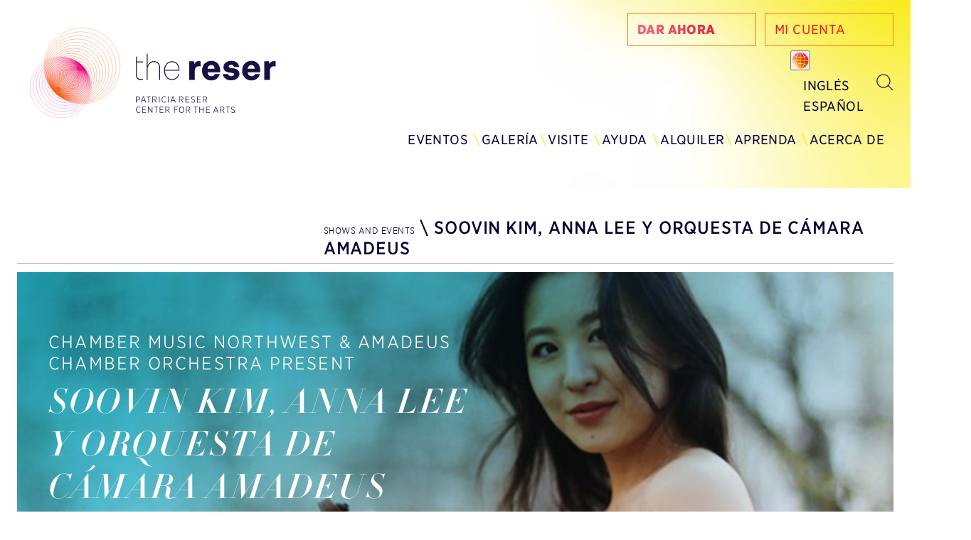

--- FILE ---
content_type: text/html; charset=UTF-8
request_url: https://thereser.org/es/event/soovin-kim-anna-lee-y-orquesta-de-camara-amadeus/
body_size: 18599
content:
<!DOCTYPE html PUBLIC "-//W3C//DTD XHTML 1.0 Transitional//EN" "http://www.w3.org/TR/xhtml1/DTD/xhtml1-transitional.dtd">
<html xmlns="http://www.w3.org/1999/xhtml" lang="es-ES" prefix="og: https://ogp.me/ns#">
<head profile="http://gmpg.org/xfn/11">
<meta http-equiv="Content-Type" content="text/html; charset=UTF-8" />
<script type="text/javascript">
/* <![CDATA[ */
var gform;gform||(document.addEventListener("gform_main_scripts_loaded",function(){gform.scriptsLoaded=!0}),document.addEventListener("gform/theme/scripts_loaded",function(){gform.themeScriptsLoaded=!0}),window.addEventListener("DOMContentLoaded",function(){gform.domLoaded=!0}),gform={domLoaded:!1,scriptsLoaded:!1,themeScriptsLoaded:!1,isFormEditor:()=>"function"==typeof InitializeEditor,callIfLoaded:function(o){return!(!gform.domLoaded||!gform.scriptsLoaded||!gform.themeScriptsLoaded&&!gform.isFormEditor()||(gform.isFormEditor()&&console.warn("The use of gform.initializeOnLoaded() is deprecated in the form editor context and will be removed in Gravity Forms 3.1."),o(),0))},initializeOnLoaded:function(o){gform.callIfLoaded(o)||(document.addEventListener("gform_main_scripts_loaded",()=>{gform.scriptsLoaded=!0,gform.callIfLoaded(o)}),document.addEventListener("gform/theme/scripts_loaded",()=>{gform.themeScriptsLoaded=!0,gform.callIfLoaded(o)}),window.addEventListener("DOMContentLoaded",()=>{gform.domLoaded=!0,gform.callIfLoaded(o)}))},hooks:{action:{},filter:{}},addAction:function(o,r,e,t){gform.addHook("action",o,r,e,t)},addFilter:function(o,r,e,t){gform.addHook("filter",o,r,e,t)},doAction:function(o){gform.doHook("action",o,arguments)},applyFilters:function(o){return gform.doHook("filter",o,arguments)},removeAction:function(o,r){gform.removeHook("action",o,r)},removeFilter:function(o,r,e){gform.removeHook("filter",o,r,e)},addHook:function(o,r,e,t,n){null==gform.hooks[o][r]&&(gform.hooks[o][r]=[]);var d=gform.hooks[o][r];null==n&&(n=r+"_"+d.length),gform.hooks[o][r].push({tag:n,callable:e,priority:t=null==t?10:t})},doHook:function(r,o,e){var t;if(e=Array.prototype.slice.call(e,1),null!=gform.hooks[r][o]&&((o=gform.hooks[r][o]).sort(function(o,r){return o.priority-r.priority}),o.forEach(function(o){"function"!=typeof(t=o.callable)&&(t=window[t]),"action"==r?t.apply(null,e):e[0]=t.apply(null,e)})),"filter"==r)return e[0]},removeHook:function(o,r,t,n){var e;null!=gform.hooks[o][r]&&(e=(e=gform.hooks[o][r]).filter(function(o,r,e){return!!(null!=n&&n!=o.tag||null!=t&&t!=o.priority)}),gform.hooks[o][r]=e)}});
/* ]]> */
</script>

<title>Soovin Kim, Anna Lee y Orquesta de Cámara Amadeus | The Reser</title><link rel="preload" as="style" href="https://fonts.googleapis.com/css2?family=Roboto%3Awght%40300%3B400&#038;ver=6.9&#038;display=swap" /><link rel="stylesheet" href="https://fonts.googleapis.com/css2?family=Roboto%3Awght%40300%3B400&#038;ver=6.9&#038;display=swap" media="print" onload="this.media='all'" /><noscript><link rel="stylesheet" href="https://fonts.googleapis.com/css2?family=Roboto%3Awght%40300%3B400&#038;ver=6.9&#038;display=swap" /></noscript>
<link rel="pingback" href="https://thereser.org/xmlrpc.php" />
<link rel="apple-touch-icon" sizes="57x57" href="https://thereser.org/es//apple-icon-57x57.png">
<link rel="apple-touch-icon" sizes="60x60" href="https://thereser.org/es//apple-icon-60x60.png">
<link rel="apple-touch-icon" sizes="72x72" href="https://thereser.org/es//apple-icon-72x72.png">
<link rel="apple-touch-icon" sizes="76x76" href="https://thereser.org/es//apple-icon-76x76.png">
<link rel="apple-touch-icon" sizes="114x114" href="https://thereser.org/es//apple-icon-114x114.png">
<link rel="apple-touch-icon" sizes="120x120" href="https://thereser.org/es//apple-icon-120x120.png">
<link rel="apple-touch-icon" sizes="144x144" href="https://thereser.org/es//apple-icon-144x144.png">
<link rel="apple-touch-icon" sizes="152x152" href="https://thereser.org/es//apple-icon-152x152.png">
<link rel="apple-touch-icon" sizes="180x180" href="https://thereser.org/es//apple-icon-180x180.png">
<link rel="icon" type="image/png" sizes="192x192"  href="https://thereser.org/es//android-icon-192x192.png">
<link rel="icon" type="image/png" sizes="32x32" href="https://thereser.org/es//favicon-32x32.png">
<link rel="icon" type="image/png" sizes="96x96" href="https://thereser.org/es//favicon-96x96.png">
<link rel="icon" type="image/png" sizes="16x16" href="https://thereser.org/es//favicon-16x16.png">
<link rel="manifest" href="https://thereser.org/es//manifest.json">
<meta name="msapplication-TileColor" content="#ffffff">
<meta name="msapplication-TileImage" content="https://thereser.org/es//ms-icon-144x144.png">
<meta name="theme-color" content="#ffffff">
<meta name="viewport" content="width=device-width, initial-scale=1">
<link data-minify="1" rel="stylesheet" href="https://thereser.org/wp-content/cache/min/1/ui/1.11.4/themes/smoothness/jquery-ui.css?ver=1769481313" type="text/css">
<!-- Facebook Pixel Code -->
<script>
!function(f,b,e,v,n,t,s)
{if(f.fbq)return;n=f.fbq=function(){n.callMethod?
n.callMethod.apply(n,arguments):n.queue.push(arguments)};
if(!f._fbq)f._fbq=n;n.push=n;n.loaded=!0;n.version='2.0';
n.queue=[];t=b.createElement(e);t.async=!0;
t.src=v;s=b.getElementsByTagName(e)[0];
s.parentNode.insertBefore(t,s)}(window,document,'script',
'https://connect.facebook.net/en_US/fbevents.js');
 fbq('init', '1329482814234614'); 
fbq('track', 'PageView');
</script>
<noscript>
 <img height="1" width="1" 
src="https://www.facebook.com/tr?id=1329482814234614&ev=PageView
&noscript=1"/>
</noscript>
<!-- End Facebook Pixel Code -->
<link rel='stylesheet' id='tribe-events-views-v2-bootstrap-datepicker-styles-css' href='https://thereser.org/wp-content/plugins/the-events-calendar/vendor/bootstrap-datepicker/css/bootstrap-datepicker.standalone.min.css?ver=6.15.13.1' type='text/css' media='all' />
<link data-minify="1" rel='stylesheet' id='tec-variables-skeleton-css' href='https://thereser.org/wp-content/cache/min/1/wp-content/plugins/the-events-calendar/common/build/css/variables-skeleton.css?ver=1769481314' type='text/css' media='all' />
<link data-minify="1" rel='stylesheet' id='tribe-common-skeleton-style-css' href='https://thereser.org/wp-content/cache/min/1/wp-content/plugins/the-events-calendar/common/build/css/common-skeleton.css?ver=1769481314' type='text/css' media='all' />
<link rel='stylesheet' id='tribe-tooltipster-css-css' href='https://thereser.org/wp-content/plugins/the-events-calendar/common/vendor/tooltipster/tooltipster.bundle.min.css?ver=6.10.1' type='text/css' media='all' />
<link data-minify="1" rel='stylesheet' id='tribe-events-views-v2-skeleton-css' href='https://thereser.org/wp-content/cache/min/1/wp-content/plugins/the-events-calendar/build/css/views-skeleton.css?ver=1769481314' type='text/css' media='all' />
<link rel="alternate" hreflang="en" href="https://thereser.org/event/anna-lee-with-amadeus-chamber-orchestra/" />
<link rel="alternate" hreflang="es" href="https://thereser.org/es/event/soovin-kim-anna-lee-y-orquesta-de-camara-amadeus/" />
<link rel="alternate" hreflang="x-default" href="https://thereser.org/event/anna-lee-with-amadeus-chamber-orchestra/" />

<!-- Optimización para motores de búsqueda de Rank Math -  https://rankmath.com/ -->
<meta name="description" content="Tras su electrizante debut en CMNW en nuestro Festival de Verano, la violinista protegida Anna Lee regresa a Portland para emocionarnos de nuevo. Anna y el"/>
<meta name="robots" content="follow, index, max-snippet:-1, max-video-preview:-1, max-image-preview:large"/>
<link rel="canonical" href="https://thereser.org/es/event/soovin-kim-anna-lee-y-orquesta-de-camara-amadeus/" />
<meta property="og:locale" content="es_ES" />
<meta property="og:type" content="article" />
<meta property="og:title" content="Soovin Kim, Anna Lee y Orquesta de Cámara Amadeus | The Reser" />
<meta property="og:description" content="Tras su electrizante debut en CMNW en nuestro Festival de Verano, la violinista protegida Anna Lee regresa a Portland para emocionarnos de nuevo. Anna y el" />
<meta property="og:url" content="https://thereser.org/es/event/soovin-kim-anna-lee-y-orquesta-de-camara-amadeus/" />
<meta property="og:site_name" content="The Reser" />
<meta property="og:updated_time" content="2025-03-10T15:39:04-07:00" />
<meta property="og:image" content="https://thereser.org/wp-content/uploads/2022/09/2280x1536_Anna-Lee-with-Amadeus-Chamber-Orchestra_CMNW_VS2-1024x690.jpg" />
<meta property="og:image:secure_url" content="https://thereser.org/wp-content/uploads/2022/09/2280x1536_Anna-Lee-with-Amadeus-Chamber-Orchestra_CMNW_VS2-1024x690.jpg" />
<meta property="og:image:width" content="1024" />
<meta property="og:image:height" content="690" />
<meta property="og:image:alt" content="Soovin Kim, Anna Lee y Orquesta de Cámara Amadeus" />
<meta property="og:image:type" content="image/jpeg" />
<meta name="twitter:card" content="summary_large_image" />
<meta name="twitter:title" content="Soovin Kim, Anna Lee y Orquesta de Cámara Amadeus | The Reser" />
<meta name="twitter:description" content="Tras su electrizante debut en CMNW en nuestro Festival de Verano, la violinista protegida Anna Lee regresa a Portland para emocionarnos de nuevo. Anna y el" />
<meta name="twitter:image" content="https://thereser.org/wp-content/uploads/2022/09/2280x1536_Anna-Lee-with-Amadeus-Chamber-Orchestra_CMNW_VS2-1024x690.jpg" />
<!-- /Plugin Rank Math WordPress SEO -->

<link rel='dns-prefetch' href='//connect.facebook.net' />
<link rel='dns-prefetch' href='//ajax.googleapis.com' />
<link rel='dns-prefetch' href='//cloud.typography.com' />
<link rel='dns-prefetch' href='//fonts.googleapis.com' />
<link rel='dns-prefetch' href='//cdnjs.cloudflare.com' />
<link href='https://fonts.gstatic.com' crossorigin rel='preconnect' />
<link rel="alternate" title="oEmbed (JSON)" type="application/json+oembed" href="https://thereser.org/es/wp-json/oembed/1.0/embed?url=https%3A%2F%2Fthereser.org%2Fes%2Fevent%2Fsoovin-kim-anna-lee-y-orquesta-de-camara-amadeus%2F" />
<link rel="alternate" title="oEmbed (XML)" type="text/xml+oembed" href="https://thereser.org/es/wp-json/oembed/1.0/embed?url=https%3A%2F%2Fthereser.org%2Fes%2Fevent%2Fsoovin-kim-anna-lee-y-orquesta-de-camara-amadeus%2F&#038;format=xml" />
		<!-- This site uses the Google Analytics by MonsterInsights plugin v9.11.1 - Using Analytics tracking - https://www.monsterinsights.com/ -->
							<script src="//www.googletagmanager.com/gtag/js?id=G-JBHF6XWE5D"  data-cfasync="false" data-wpfc-render="false" type="text/javascript" async></script>
			<script data-cfasync="false" data-wpfc-render="false" type="text/javascript">
				var mi_version = '9.11.1';
				var mi_track_user = true;
				var mi_no_track_reason = '';
								var MonsterInsightsDefaultLocations = {"page_location":"https:\/\/thereser.org\/es\/event\/soovin-kim-anna-lee-y-orquesta-de-camara-amadeus\/"};
								if ( typeof MonsterInsightsPrivacyGuardFilter === 'function' ) {
					var MonsterInsightsLocations = (typeof MonsterInsightsExcludeQuery === 'object') ? MonsterInsightsPrivacyGuardFilter( MonsterInsightsExcludeQuery ) : MonsterInsightsPrivacyGuardFilter( MonsterInsightsDefaultLocations );
				} else {
					var MonsterInsightsLocations = (typeof MonsterInsightsExcludeQuery === 'object') ? MonsterInsightsExcludeQuery : MonsterInsightsDefaultLocations;
				}

								var disableStrs = [
										'ga-disable-G-JBHF6XWE5D',
									];

				/* Function to detect opted out users */
				function __gtagTrackerIsOptedOut() {
					for (var index = 0; index < disableStrs.length; index++) {
						if (document.cookie.indexOf(disableStrs[index] + '=true') > -1) {
							return true;
						}
					}

					return false;
				}

				/* Disable tracking if the opt-out cookie exists. */
				if (__gtagTrackerIsOptedOut()) {
					for (var index = 0; index < disableStrs.length; index++) {
						window[disableStrs[index]] = true;
					}
				}

				/* Opt-out function */
				function __gtagTrackerOptout() {
					for (var index = 0; index < disableStrs.length; index++) {
						document.cookie = disableStrs[index] + '=true; expires=Thu, 31 Dec 2099 23:59:59 UTC; path=/';
						window[disableStrs[index]] = true;
					}
				}

				if ('undefined' === typeof gaOptout) {
					function gaOptout() {
						__gtagTrackerOptout();
					}
				}
								window.dataLayer = window.dataLayer || [];

				window.MonsterInsightsDualTracker = {
					helpers: {},
					trackers: {},
				};
				if (mi_track_user) {
					function __gtagDataLayer() {
						dataLayer.push(arguments);
					}

					function __gtagTracker(type, name, parameters) {
						if (!parameters) {
							parameters = {};
						}

						if (parameters.send_to) {
							__gtagDataLayer.apply(null, arguments);
							return;
						}

						if (type === 'event') {
														parameters.send_to = monsterinsights_frontend.v4_id;
							var hookName = name;
							if (typeof parameters['event_category'] !== 'undefined') {
								hookName = parameters['event_category'] + ':' + name;
							}

							if (typeof MonsterInsightsDualTracker.trackers[hookName] !== 'undefined') {
								MonsterInsightsDualTracker.trackers[hookName](parameters);
							} else {
								__gtagDataLayer('event', name, parameters);
							}
							
						} else {
							__gtagDataLayer.apply(null, arguments);
						}
					}

					__gtagTracker('js', new Date());
					__gtagTracker('set', {
						'developer_id.dZGIzZG': true,
											});
					if ( MonsterInsightsLocations.page_location ) {
						__gtagTracker('set', MonsterInsightsLocations);
					}
										__gtagTracker('config', 'G-JBHF6XWE5D', {"forceSSL":"true","link_attribution":"true"} );
										window.gtag = __gtagTracker;										(function () {
						/* https://developers.google.com/analytics/devguides/collection/analyticsjs/ */
						/* ga and __gaTracker compatibility shim. */
						var noopfn = function () {
							return null;
						};
						var newtracker = function () {
							return new Tracker();
						};
						var Tracker = function () {
							return null;
						};
						var p = Tracker.prototype;
						p.get = noopfn;
						p.set = noopfn;
						p.send = function () {
							var args = Array.prototype.slice.call(arguments);
							args.unshift('send');
							__gaTracker.apply(null, args);
						};
						var __gaTracker = function () {
							var len = arguments.length;
							if (len === 0) {
								return;
							}
							var f = arguments[len - 1];
							if (typeof f !== 'object' || f === null || typeof f.hitCallback !== 'function') {
								if ('send' === arguments[0]) {
									var hitConverted, hitObject = false, action;
									if ('event' === arguments[1]) {
										if ('undefined' !== typeof arguments[3]) {
											hitObject = {
												'eventAction': arguments[3],
												'eventCategory': arguments[2],
												'eventLabel': arguments[4],
												'value': arguments[5] ? arguments[5] : 1,
											}
										}
									}
									if ('pageview' === arguments[1]) {
										if ('undefined' !== typeof arguments[2]) {
											hitObject = {
												'eventAction': 'page_view',
												'page_path': arguments[2],
											}
										}
									}
									if (typeof arguments[2] === 'object') {
										hitObject = arguments[2];
									}
									if (typeof arguments[5] === 'object') {
										Object.assign(hitObject, arguments[5]);
									}
									if ('undefined' !== typeof arguments[1].hitType) {
										hitObject = arguments[1];
										if ('pageview' === hitObject.hitType) {
											hitObject.eventAction = 'page_view';
										}
									}
									if (hitObject) {
										action = 'timing' === arguments[1].hitType ? 'timing_complete' : hitObject.eventAction;
										hitConverted = mapArgs(hitObject);
										__gtagTracker('event', action, hitConverted);
									}
								}
								return;
							}

							function mapArgs(args) {
								var arg, hit = {};
								var gaMap = {
									'eventCategory': 'event_category',
									'eventAction': 'event_action',
									'eventLabel': 'event_label',
									'eventValue': 'event_value',
									'nonInteraction': 'non_interaction',
									'timingCategory': 'event_category',
									'timingVar': 'name',
									'timingValue': 'value',
									'timingLabel': 'event_label',
									'page': 'page_path',
									'location': 'page_location',
									'title': 'page_title',
									'referrer' : 'page_referrer',
								};
								for (arg in args) {
																		if (!(!args.hasOwnProperty(arg) || !gaMap.hasOwnProperty(arg))) {
										hit[gaMap[arg]] = args[arg];
									} else {
										hit[arg] = args[arg];
									}
								}
								return hit;
							}

							try {
								f.hitCallback();
							} catch (ex) {
							}
						};
						__gaTracker.create = newtracker;
						__gaTracker.getByName = newtracker;
						__gaTracker.getAll = function () {
							return [];
						};
						__gaTracker.remove = noopfn;
						__gaTracker.loaded = true;
						window['__gaTracker'] = __gaTracker;
					})();
									} else {
										console.log("");
					(function () {
						function __gtagTracker() {
							return null;
						}

						window['__gtagTracker'] = __gtagTracker;
						window['gtag'] = __gtagTracker;
					})();
									}
			</script>
							<!-- / Google Analytics by MonsterInsights -->
		<style id='wp-img-auto-sizes-contain-inline-css' type='text/css'>
img:is([sizes=auto i],[sizes^="auto," i]){contain-intrinsic-size:3000px 1500px}
/*# sourceURL=wp-img-auto-sizes-contain-inline-css */
</style>
<link data-minify="1" rel='stylesheet' id='tribe-events-virtual-skeleton-css' href='https://thereser.org/wp-content/cache/min/1/wp-content/plugins/events-calendar-pro/build/css/events-virtual-skeleton.css?ver=1769481314' type='text/css' media='all' />
<link data-minify="1" rel='stylesheet' id='tribe-events-virtual-single-skeleton-css' href='https://thereser.org/wp-content/cache/min/1/wp-content/plugins/events-calendar-pro/build/css/events-virtual-single-skeleton.css?ver=1769481314' type='text/css' media='all' />
<link data-minify="1" rel='stylesheet' id='tec-events-pro-single-css' href='https://thereser.org/wp-content/cache/min/1/wp-content/plugins/events-calendar-pro/build/css/events-single.css?ver=1769481314' type='text/css' media='all' />
<link data-minify="1" rel='stylesheet' id='tribe-events-calendar-pro-style-css' href='https://thereser.org/wp-content/cache/min/1/wp-content/plugins/events-calendar-pro/build/css/tribe-events-pro-full.css?ver=1769481314' type='text/css' media='all' />
<link data-minify="1" rel='stylesheet' id='tribe-events-pro-mini-calendar-block-styles-css' href='https://thereser.org/wp-content/cache/min/1/wp-content/plugins/events-calendar-pro/build/css/tribe-events-pro-mini-calendar-block.css?ver=1769481313' type='text/css' media='all' />
<link data-minify="1" rel='stylesheet' id='tribe-events-v2-single-skeleton-css' href='https://thereser.org/wp-content/cache/min/1/wp-content/plugins/the-events-calendar/build/css/tribe-events-single-skeleton.css?ver=1769481314' type='text/css' media='all' />
<link data-minify="1" rel='stylesheet' id='tribe-events-virtual-single-v2-skeleton-css' href='https://thereser.org/wp-content/cache/min/1/wp-content/plugins/events-calendar-pro/build/css/events-virtual-single-v2-skeleton.css?ver=1769481314' type='text/css' media='all' />
<link data-minify="1" rel='stylesheet' id='tec-variables-full-css' href='https://thereser.org/wp-content/cache/min/1/wp-content/plugins/the-events-calendar/common/build/css/variables-full.css?ver=1769481314' type='text/css' media='all' />
<link data-minify="1" rel='stylesheet' id='tribe-events-v2-virtual-single-block-css' href='https://thereser.org/wp-content/cache/min/1/wp-content/plugins/events-calendar-pro/build/css/events-virtual-single-block.css?ver=1769481314' type='text/css' media='all' />
<link data-minify="1" rel='stylesheet' id='tec-events-pro-single-style-css' href='https://thereser.org/wp-content/cache/min/1/wp-content/plugins/events-calendar-pro/build/css/custom-tables-v1/single.css?ver=1769481314' type='text/css' media='all' />
<style id='wp-emoji-styles-inline-css' type='text/css'>

	img.wp-smiley, img.emoji {
		display: inline !important;
		border: none !important;
		box-shadow: none !important;
		height: 1em !important;
		width: 1em !important;
		margin: 0 0.07em !important;
		vertical-align: -0.1em !important;
		background: none !important;
		padding: 0 !important;
	}
/*# sourceURL=wp-emoji-styles-inline-css */
</style>
<link rel='stylesheet' id='wp-block-library-css' href='https://thereser.org/wp-includes/css/dist/block-library/style.min.css?ver=6.9' type='text/css' media='all' />
<style id='global-styles-inline-css' type='text/css'>
:root{--wp--preset--aspect-ratio--square: 1;--wp--preset--aspect-ratio--4-3: 4/3;--wp--preset--aspect-ratio--3-4: 3/4;--wp--preset--aspect-ratio--3-2: 3/2;--wp--preset--aspect-ratio--2-3: 2/3;--wp--preset--aspect-ratio--16-9: 16/9;--wp--preset--aspect-ratio--9-16: 9/16;--wp--preset--color--black: #000000;--wp--preset--color--cyan-bluish-gray: #abb8c3;--wp--preset--color--white: #ffffff;--wp--preset--color--pale-pink: #f78da7;--wp--preset--color--vivid-red: #cf2e2e;--wp--preset--color--luminous-vivid-orange: #ff6900;--wp--preset--color--luminous-vivid-amber: #fcb900;--wp--preset--color--light-green-cyan: #7bdcb5;--wp--preset--color--vivid-green-cyan: #00d084;--wp--preset--color--pale-cyan-blue: #8ed1fc;--wp--preset--color--vivid-cyan-blue: #0693e3;--wp--preset--color--vivid-purple: #9b51e0;--wp--preset--gradient--vivid-cyan-blue-to-vivid-purple: linear-gradient(135deg,rgb(6,147,227) 0%,rgb(155,81,224) 100%);--wp--preset--gradient--light-green-cyan-to-vivid-green-cyan: linear-gradient(135deg,rgb(122,220,180) 0%,rgb(0,208,130) 100%);--wp--preset--gradient--luminous-vivid-amber-to-luminous-vivid-orange: linear-gradient(135deg,rgb(252,185,0) 0%,rgb(255,105,0) 100%);--wp--preset--gradient--luminous-vivid-orange-to-vivid-red: linear-gradient(135deg,rgb(255,105,0) 0%,rgb(207,46,46) 100%);--wp--preset--gradient--very-light-gray-to-cyan-bluish-gray: linear-gradient(135deg,rgb(238,238,238) 0%,rgb(169,184,195) 100%);--wp--preset--gradient--cool-to-warm-spectrum: linear-gradient(135deg,rgb(74,234,220) 0%,rgb(151,120,209) 20%,rgb(207,42,186) 40%,rgb(238,44,130) 60%,rgb(251,105,98) 80%,rgb(254,248,76) 100%);--wp--preset--gradient--blush-light-purple: linear-gradient(135deg,rgb(255,206,236) 0%,rgb(152,150,240) 100%);--wp--preset--gradient--blush-bordeaux: linear-gradient(135deg,rgb(254,205,165) 0%,rgb(254,45,45) 50%,rgb(107,0,62) 100%);--wp--preset--gradient--luminous-dusk: linear-gradient(135deg,rgb(255,203,112) 0%,rgb(199,81,192) 50%,rgb(65,88,208) 100%);--wp--preset--gradient--pale-ocean: linear-gradient(135deg,rgb(255,245,203) 0%,rgb(182,227,212) 50%,rgb(51,167,181) 100%);--wp--preset--gradient--electric-grass: linear-gradient(135deg,rgb(202,248,128) 0%,rgb(113,206,126) 100%);--wp--preset--gradient--midnight: linear-gradient(135deg,rgb(2,3,129) 0%,rgb(40,116,252) 100%);--wp--preset--font-size--small: 13px;--wp--preset--font-size--medium: 20px;--wp--preset--font-size--large: 36px;--wp--preset--font-size--x-large: 42px;--wp--preset--spacing--20: 0.44rem;--wp--preset--spacing--30: 0.67rem;--wp--preset--spacing--40: 1rem;--wp--preset--spacing--50: 1.5rem;--wp--preset--spacing--60: 2.25rem;--wp--preset--spacing--70: 3.38rem;--wp--preset--spacing--80: 5.06rem;--wp--preset--shadow--natural: 6px 6px 9px rgba(0, 0, 0, 0.2);--wp--preset--shadow--deep: 12px 12px 50px rgba(0, 0, 0, 0.4);--wp--preset--shadow--sharp: 6px 6px 0px rgba(0, 0, 0, 0.2);--wp--preset--shadow--outlined: 6px 6px 0px -3px rgb(255, 255, 255), 6px 6px rgb(0, 0, 0);--wp--preset--shadow--crisp: 6px 6px 0px rgb(0, 0, 0);}:where(.is-layout-flex){gap: 0.5em;}:where(.is-layout-grid){gap: 0.5em;}body .is-layout-flex{display: flex;}.is-layout-flex{flex-wrap: wrap;align-items: center;}.is-layout-flex > :is(*, div){margin: 0;}body .is-layout-grid{display: grid;}.is-layout-grid > :is(*, div){margin: 0;}:where(.wp-block-columns.is-layout-flex){gap: 2em;}:where(.wp-block-columns.is-layout-grid){gap: 2em;}:where(.wp-block-post-template.is-layout-flex){gap: 1.25em;}:where(.wp-block-post-template.is-layout-grid){gap: 1.25em;}.has-black-color{color: var(--wp--preset--color--black) !important;}.has-cyan-bluish-gray-color{color: var(--wp--preset--color--cyan-bluish-gray) !important;}.has-white-color{color: var(--wp--preset--color--white) !important;}.has-pale-pink-color{color: var(--wp--preset--color--pale-pink) !important;}.has-vivid-red-color{color: var(--wp--preset--color--vivid-red) !important;}.has-luminous-vivid-orange-color{color: var(--wp--preset--color--luminous-vivid-orange) !important;}.has-luminous-vivid-amber-color{color: var(--wp--preset--color--luminous-vivid-amber) !important;}.has-light-green-cyan-color{color: var(--wp--preset--color--light-green-cyan) !important;}.has-vivid-green-cyan-color{color: var(--wp--preset--color--vivid-green-cyan) !important;}.has-pale-cyan-blue-color{color: var(--wp--preset--color--pale-cyan-blue) !important;}.has-vivid-cyan-blue-color{color: var(--wp--preset--color--vivid-cyan-blue) !important;}.has-vivid-purple-color{color: var(--wp--preset--color--vivid-purple) !important;}.has-black-background-color{background-color: var(--wp--preset--color--black) !important;}.has-cyan-bluish-gray-background-color{background-color: var(--wp--preset--color--cyan-bluish-gray) !important;}.has-white-background-color{background-color: var(--wp--preset--color--white) !important;}.has-pale-pink-background-color{background-color: var(--wp--preset--color--pale-pink) !important;}.has-vivid-red-background-color{background-color: var(--wp--preset--color--vivid-red) !important;}.has-luminous-vivid-orange-background-color{background-color: var(--wp--preset--color--luminous-vivid-orange) !important;}.has-luminous-vivid-amber-background-color{background-color: var(--wp--preset--color--luminous-vivid-amber) !important;}.has-light-green-cyan-background-color{background-color: var(--wp--preset--color--light-green-cyan) !important;}.has-vivid-green-cyan-background-color{background-color: var(--wp--preset--color--vivid-green-cyan) !important;}.has-pale-cyan-blue-background-color{background-color: var(--wp--preset--color--pale-cyan-blue) !important;}.has-vivid-cyan-blue-background-color{background-color: var(--wp--preset--color--vivid-cyan-blue) !important;}.has-vivid-purple-background-color{background-color: var(--wp--preset--color--vivid-purple) !important;}.has-black-border-color{border-color: var(--wp--preset--color--black) !important;}.has-cyan-bluish-gray-border-color{border-color: var(--wp--preset--color--cyan-bluish-gray) !important;}.has-white-border-color{border-color: var(--wp--preset--color--white) !important;}.has-pale-pink-border-color{border-color: var(--wp--preset--color--pale-pink) !important;}.has-vivid-red-border-color{border-color: var(--wp--preset--color--vivid-red) !important;}.has-luminous-vivid-orange-border-color{border-color: var(--wp--preset--color--luminous-vivid-orange) !important;}.has-luminous-vivid-amber-border-color{border-color: var(--wp--preset--color--luminous-vivid-amber) !important;}.has-light-green-cyan-border-color{border-color: var(--wp--preset--color--light-green-cyan) !important;}.has-vivid-green-cyan-border-color{border-color: var(--wp--preset--color--vivid-green-cyan) !important;}.has-pale-cyan-blue-border-color{border-color: var(--wp--preset--color--pale-cyan-blue) !important;}.has-vivid-cyan-blue-border-color{border-color: var(--wp--preset--color--vivid-cyan-blue) !important;}.has-vivid-purple-border-color{border-color: var(--wp--preset--color--vivid-purple) !important;}.has-vivid-cyan-blue-to-vivid-purple-gradient-background{background: var(--wp--preset--gradient--vivid-cyan-blue-to-vivid-purple) !important;}.has-light-green-cyan-to-vivid-green-cyan-gradient-background{background: var(--wp--preset--gradient--light-green-cyan-to-vivid-green-cyan) !important;}.has-luminous-vivid-amber-to-luminous-vivid-orange-gradient-background{background: var(--wp--preset--gradient--luminous-vivid-amber-to-luminous-vivid-orange) !important;}.has-luminous-vivid-orange-to-vivid-red-gradient-background{background: var(--wp--preset--gradient--luminous-vivid-orange-to-vivid-red) !important;}.has-very-light-gray-to-cyan-bluish-gray-gradient-background{background: var(--wp--preset--gradient--very-light-gray-to-cyan-bluish-gray) !important;}.has-cool-to-warm-spectrum-gradient-background{background: var(--wp--preset--gradient--cool-to-warm-spectrum) !important;}.has-blush-light-purple-gradient-background{background: var(--wp--preset--gradient--blush-light-purple) !important;}.has-blush-bordeaux-gradient-background{background: var(--wp--preset--gradient--blush-bordeaux) !important;}.has-luminous-dusk-gradient-background{background: var(--wp--preset--gradient--luminous-dusk) !important;}.has-pale-ocean-gradient-background{background: var(--wp--preset--gradient--pale-ocean) !important;}.has-electric-grass-gradient-background{background: var(--wp--preset--gradient--electric-grass) !important;}.has-midnight-gradient-background{background: var(--wp--preset--gradient--midnight) !important;}.has-small-font-size{font-size: var(--wp--preset--font-size--small) !important;}.has-medium-font-size{font-size: var(--wp--preset--font-size--medium) !important;}.has-large-font-size{font-size: var(--wp--preset--font-size--large) !important;}.has-x-large-font-size{font-size: var(--wp--preset--font-size--x-large) !important;}
/*# sourceURL=global-styles-inline-css */
</style>

<style id='classic-theme-styles-inline-css' type='text/css'>
/*! This file is auto-generated */
.wp-block-button__link{color:#fff;background-color:#32373c;border-radius:9999px;box-shadow:none;text-decoration:none;padding:calc(.667em + 2px) calc(1.333em + 2px);font-size:1.125em}.wp-block-file__button{background:#32373c;color:#fff;text-decoration:none}
/*# sourceURL=/wp-includes/css/classic-themes.min.css */
</style>
<link data-minify="1" rel='stylesheet' id='tribe-events-v2-single-blocks-css' href='https://thereser.org/wp-content/cache/min/1/wp-content/plugins/the-events-calendar/build/css/tribe-events-single-blocks.css?ver=1769481314' type='text/css' media='all' />
<link rel='stylesheet' id='wpml-legacy-horizontal-list-0-css' href='https://thereser.org/wp-content/plugins/sitepress-multilingual-cms/templates/language-switchers/legacy-list-horizontal/style.min.css?ver=1' type='text/css' media='all' />
<link rel='stylesheet' id='search-filter-plugin-styles-css' href='https://thereser.org/wp-content/plugins/search-filter-pro/public/assets/css/search-filter.min.css?ver=2.5.11' type='text/css' media='all' />
<link data-minify="1" rel='stylesheet' id='tribe-events-block-event-venue-css' href='https://thereser.org/wp-content/cache/min/1/wp-content/plugins/the-events-calendar/build/event-venue/frontend.css?ver=1769481314' type='text/css' media='all' />
<link data-minify="1" rel='stylesheet' id='web-fonts-css' href='https://thereser.org/wp-content/cache/min/1/7165652/6036832/css/fonts.css?ver=1769481314' type='text/css' media='all' />

<link data-minify="1" rel='stylesheet' id='style-css' href='https://thereser.org/wp-content/cache/min/1/wp-content/themes/thereser/style.css?ver=1769481314' type='text/css' media='all' />
<link data-minify="1" rel='stylesheet' id='flexslider-style-css' href='https://thereser.org/wp-content/cache/min/1/wp-content/themes/thereser/css/flex.css?ver=1769481314' type='text/css' media='screen' />
<link data-minify="1" rel='stylesheet' id='mobile-css' href='https://thereser.org/wp-content/cache/min/1/wp-content/themes/thereser/css/mobile.css?ver=1769481314' type='text/css' media='screen' />
<link data-minify="1" rel='stylesheet' id='normalize-css' href='https://thereser.org/wp-content/cache/min/1/ajax/libs/normalize/3.0.2/normalize.css?ver=1769481314' type='text/css' media='all' />
<script type="text/javascript" id="wpml-cookie-js-extra">
/* <![CDATA[ */
var wpml_cookies = {"wp-wpml_current_language":{"value":"es","expires":1,"path":"/"}};
var wpml_cookies = {"wp-wpml_current_language":{"value":"es","expires":1,"path":"/"}};
//# sourceURL=wpml-cookie-js-extra
/* ]]> */
</script>
<script data-minify="1" type="text/javascript" src="https://thereser.org/wp-content/cache/min/1/wp-content/plugins/sitepress-multilingual-cms/res/js/cookies/language-cookie.js?ver=1769481314" id="wpml-cookie-js" defer="defer" data-wp-strategy="defer"></script>
<script data-minify="1" type="text/javascript" src="https://thereser.org/wp-content/cache/min/1/ajax/libs/jquery/2.2.3/jquery.min.js?ver=1769481314" id="jquery-js"></script>
<script data-minify="1" type="text/javascript" src="https://thereser.org/wp-content/cache/min/1/wp-content/plugins/the-events-calendar/common/build/js/tribe-common.js?ver=1769481314" id="tribe-common-js" defer></script>
<script data-minify="1" type="text/javascript" src="https://thereser.org/wp-content/cache/min/1/wp-content/plugins/the-events-calendar/build/js/views/breakpoints.js?ver=1769481314" id="tribe-events-views-v2-breakpoints-js" defer></script>
<script type="text/javascript" src="https://thereser.org/wp-content/plugins/google-analytics-premium/assets/js/frontend-gtag.min.js?ver=9.11.1" id="monsterinsights-frontend-script-js" async="async" data-wp-strategy="async"></script>
<script data-cfasync="false" data-wpfc-render="false" type="text/javascript" id='monsterinsights-frontend-script-js-extra'>/* <![CDATA[ */
var monsterinsights_frontend = {"js_events_tracking":"true","download_extensions":"doc,pdf,ppt,zip,xls,docx,pptx,xlsx","inbound_paths":"[{\"path\":\"\\\/go\\\/\",\"label\":\"affiliate\"},{\"path\":\"\\\/recommend\\\/\",\"label\":\"affiliate\"}]","home_url":"https:\/\/thereser.org\/es\/","hash_tracking":"false","v4_id":"G-JBHF6XWE5D"};/* ]]> */
</script>
<script type="text/javascript" id="search-filter-plugin-build-js-extra">
/* <![CDATA[ */
var SF_LDATA = {"ajax_url":"https://thereser.org/wp-admin/admin-ajax.php","home_url":"https://thereser.org/es/","extensions":[]};
//# sourceURL=search-filter-plugin-build-js-extra
/* ]]> */
</script>
<script type="text/javascript" src="https://thereser.org/wp-content/plugins/search-filter-pro/public/assets/js/search-filter-build.min.js?ver=2.5.11" id="search-filter-plugin-build-js" defer></script>
<script type="text/javascript" src="https://thereser.org/wp-content/plugins/search-filter-pro/public/assets/js/chosen.jquery.min.js?ver=2.5.11" id="search-filter-plugin-chosen-js" defer></script>
<link rel="https://api.w.org/" href="https://thereser.org/es/wp-json/" /><link rel="alternate" title="JSON" type="application/json" href="https://thereser.org/es/wp-json/wp/v2/tribe_events/12498" /><link rel="EditURI" type="application/rsd+xml" title="RSD" href="https://thereser.org/xmlrpc.php?rsd" />
<meta name="generator" content="WordPress 6.9" />
<link rel='shortlink' href='https://thereser.org/es/?p=12498' />
<meta name="generator" content="WPML ver:4.8.6 stt:1,2;" />
<!-- Google Tag Manager -->
<script>(function(w,d,s,l,i){w[l]=w[l]||[];w[l].push({'gtm.start':
new Date().getTime(),event:'gtm.js'});var f=d.getElementsByTagName(s)[0],
j=d.createElement(s),dl=l!='dataLayer'?'&l='+l:'';j.async=true;j.src=
'https://www.googletagmanager.com/gtm.js?id='+i+dl;f.parentNode.insertBefore(j,f);
})(window,document,'script','dataLayer','GTM-T77QDFCH');</script>
<!-- End Google Tag Manager --><meta name="tec-api-version" content="v1"><meta name="tec-api-origin" content="https://thereser.org/es/"><link rel="alternate" href="https://thereser.org/es/wp-json/tribe/events/v1/events/12498" />
<!-- Schema & Structured Data For WP v1.54 - -->
<script type="application/ld+json" class="saswp-schema-markup-output">
[{"@context":"https:\/\/schema.org\/","@graph":[{"@context":"https:\/\/schema.org\/","@type":"SiteNavigationElement","@id":"https:\/\/thereser.org\/es\/#give-now","name":"Give Now","url":"https:\/\/thereser.org\/support\/"},{"@context":"https:\/\/schema.org\/","@type":"SiteNavigationElement","@id":"https:\/\/thereser.org\/es\/#my-account","name":"My Account","url":"https:\/\/secure.thereser.org\/account\/login"}]},

{"@context":"https:\/\/schema.org\/","@type":"Organization","@id":"https:\/\/thereser.org\/es\/#Organization","name":"The Reser","url":"https:\/\/thereser.org","sameAs":[],"logo":{"@type":"ImageObject","url":"https:\/\/thereser.org\/wp-content\/uploads\/2025\/08\/images-5.png","width":"225","height":"225"},"image":[{"@type":"ImageObject","@id":"https:\/\/thereser.org\/es\/event\/soovin-kim-anna-lee-y-orquesta-de-camara-amadeus\/#primaryimage","url":"https:\/\/thereser.org\/wp-content\/uploads\/2022\/09\/2280x1536_Anna-Lee-with-Amadeus-Chamber-Orchestra_CMNW_VS2.jpg","width":"2280","height":"1536"},{"@type":"ImageObject","url":"https:\/\/thereser.org\/wp-content\/uploads\/2022\/09\/2280x1536_Anna-Lee-with-Amadeus-Chamber-Orchestra_CMNW_VS2-1200x900.jpg","width":"1200","height":"900"},{"@type":"ImageObject","url":"https:\/\/thereser.org\/wp-content\/uploads\/2022\/09\/2280x1536_Anna-Lee-with-Amadeus-Chamber-Orchestra_CMNW_VS2-1200x675.jpg","width":"1200","height":"675"},{"@type":"ImageObject","url":"https:\/\/thereser.org\/wp-content\/uploads\/2022\/09\/2280x1536_Anna-Lee-with-Amadeus-Chamber-Orchestra_CMNW_VS2-1536x1536.jpg","width":"1536","height":"1536"}]}]
</script>

<noscript><style id="rocket-lazyload-nojs-css">.rll-youtube-player, [data-lazy-src]{display:none !important;}</style></noscript></head>
<body class="wp-singular tribe_events-template-default single single-tribe_events postid-12498 wp-theme-thereser tribe-events-page-template tribe-no-js tribe-filter-live events-single tribe-events-style-skeleton">

	
	<div class="wrapper">

		<div class="layout">

			<div class="overlay">

	<div class="close-icon">

		<li></li>
		
		<li></li>

	</div>

	<div class="flexslider flexslider-overlay">

		<ul class="slides">												
						
			<li>

				<img src="data:image/svg+xml,%3Csvg%20xmlns='http://www.w3.org/2000/svg'%20viewBox='0%200%200%200'%3E%3C/svg%3E" data-lazy-src="https://thereser.org/wp-content/themes/thereser/imgs/blank.jpg" /><noscript><img src="https://thereser.org/wp-content/themes/thereser/imgs/blank.jpg" /></noscript>

			</li>
																									
		</ul>

	</div>

</div>
			<div class="form-overlay">

	<div class="form-content">

		<button class="form-hamburger">

			<li></li>

			<li></li>

		</button>

		<div class="font-18-24">

			<!--
                <div class='gf_browser_chrome gform_wrapper gform_legacy_markup_wrapper gform-theme--no-framework' data-form-theme='legacy' data-form-index='0' id='gform_wrapper_1' ><form method='post' enctype='multipart/form-data'  id='gform_1'  action='/es/event/soovin-kim-anna-lee-y-orquesta-de-camara-amadeus/' data-formid='1' novalidate>
                        <div class='gform-body gform_body'><ul id='gform_fields_1' class='gform_fields top_label form_sublabel_below description_below validation_below'><li id="field_1_4" class="gfield gfield--type-html gfield_html gfield_html_formatted gfield_no_follows_desc field_sublabel_below gfield--no-description field_description_below field_validation_below gfield_visibility_visible"  >Suscríbase a nuestro boletín Sea el primero en la cola para comprar entradas, enterarse de los próximos eventos y recibir descuentos especiales.</li><li id="field_1_1" class="gfield gfield--type-text field_sublabel_below gfield--no-description field_description_below field_validation_below gfield_visibility_visible"  ><label class='gfield_label gform-field-label' for='input_1_1'>Nombre</label><div class='ginput_container ginput_container_text'><input name='input_1' id='input_1_1' type='text' value='' class='medium'    placeholder='Nombre'  aria-invalid="false"   /></div></li><li id="field_1_3" class="gfield gfield--type-text field_sublabel_below gfield--no-description field_description_below field_validation_below gfield_visibility_visible"  ><label class='gfield_label gform-field-label' for='input_1_3'>Apellido</label><div class='ginput_container ginput_container_text'><input name='input_3' id='input_1_3' type='text' value='' class='medium'    placeholder='Apellido'  aria-invalid="false"   /></div></li><li id="field_1_2" class="gfield gfield--type-email field_sublabel_below gfield--no-description field_description_below field_validation_below gfield_visibility_visible"  ><label class='gfield_label gform-field-label' for='input_1_2'>Correo electrónico</label><div class='ginput_container ginput_container_email'>
                            <input name='input_2' id='input_1_2' type='email' value='' class='medium'   placeholder='Correo electrónico'  aria-invalid="false"  />
                        </div></li></ul></div>
        <div class='gform-footer gform_footer top_label'> <input type='submit' id='gform_submit_button_1' class='gform_button button' onclick='gform.submission.handleButtonClick(this);' data-submission-type='submit' value='Inscríbete'  /> 
            <input type='hidden' class='gform_hidden' name='gform_submission_method' data-js='gform_submission_method_1' value='postback' />
            <input type='hidden' class='gform_hidden' name='gform_theme' data-js='gform_theme_1' id='gform_theme_1' value='legacy' />
            <input type='hidden' class='gform_hidden' name='gform_style_settings' data-js='gform_style_settings_1' id='gform_style_settings_1' value='[]' />
            <input type='hidden' class='gform_hidden' name='is_submit_1' value='1' />
            <input type='hidden' class='gform_hidden' name='gform_submit' value='1' />
            
            <input type='hidden' class='gform_hidden' name='gform_unique_id' value='' />
            <input type='hidden' class='gform_hidden' name='state_1' value='WyJbXSIsImYwMTcxYmMyOTc0NjI2MGMxYjQxMzI2ZTQ0YjI3MDgwIl0=' />
            <input type='hidden' autocomplete='off' class='gform_hidden' name='gform_target_page_number_1' id='gform_target_page_number_1' value='0' />
            <input type='hidden' autocomplete='off' class='gform_hidden' name='gform_source_page_number_1' id='gform_source_page_number_1' value='1' />
            <input type='hidden' name='gform_field_values' value='' />
            
        </div>
                        </form>
                        </div><script type="text/javascript">
/* <![CDATA[ */
 gform.initializeOnLoaded( function() {gformInitSpinner( 1, 'https://thereser.org/wp-content/plugins/gravityforms/images/spinner.svg', true );jQuery('#gform_ajax_frame_1').on('load',function(){var contents = jQuery(this).contents().find('*').html();var is_postback = contents.indexOf('GF_AJAX_POSTBACK') >= 0;if(!is_postback){return;}var form_content = jQuery(this).contents().find('#gform_wrapper_1');var is_confirmation = jQuery(this).contents().find('#gform_confirmation_wrapper_1').length > 0;var is_redirect = contents.indexOf('gformRedirect(){') >= 0;var is_form = form_content.length > 0 && ! is_redirect && ! is_confirmation;var mt = parseInt(jQuery('html').css('margin-top'), 10) + parseInt(jQuery('body').css('margin-top'), 10) + 100;if(is_form){jQuery('#gform_wrapper_1').html(form_content.html());if(form_content.hasClass('gform_validation_error')){jQuery('#gform_wrapper_1').addClass('gform_validation_error');} else {jQuery('#gform_wrapper_1').removeClass('gform_validation_error');}setTimeout( function() { /* delay the scroll by 50 milliseconds to fix a bug in chrome */  }, 50 );if(window['gformInitDatepicker']) {gformInitDatepicker();}if(window['gformInitPriceFields']) {gformInitPriceFields();}var current_page = jQuery('#gform_source_page_number_1').val();gformInitSpinner( 1, 'https://thereser.org/wp-content/plugins/gravityforms/images/spinner.svg', true );jQuery(document).trigger('gform_page_loaded', [1, current_page]);window['gf_submitting_1'] = false;}else if(!is_redirect){var confirmation_content = jQuery(this).contents().find('.GF_AJAX_POSTBACK').html();if(!confirmation_content){confirmation_content = contents;}jQuery('#gform_wrapper_1').replaceWith(confirmation_content);jQuery(document).trigger('gform_confirmation_loaded', [1]);window['gf_submitting_1'] = false;wp.a11y.speak(jQuery('#gform_confirmation_message_1').text());}else{jQuery('#gform_1').append(contents);if(window['gformRedirect']) {gformRedirect();}}jQuery(document).trigger("gform_pre_post_render", [{ formId: "1", currentPage: "current_page", abort: function() { this.preventDefault(); } }]);        if (event && event.defaultPrevented) {                return;        }        const gformWrapperDiv = document.getElementById( "gform_wrapper_1" );        if ( gformWrapperDiv ) {            const visibilitySpan = document.createElement( "span" );            visibilitySpan.id = "gform_visibility_test_1";            gformWrapperDiv.insertAdjacentElement( "afterend", visibilitySpan );        }        const visibilityTestDiv = document.getElementById( "gform_visibility_test_1" );        let postRenderFired = false;        function triggerPostRender() {            if ( postRenderFired ) {                return;            }            postRenderFired = true;            gform.core.triggerPostRenderEvents( 1, current_page );            if ( visibilityTestDiv ) {                visibilityTestDiv.parentNode.removeChild( visibilityTestDiv );            }        }        function debounce( func, wait, immediate ) {            var timeout;            return function() {                var context = this, args = arguments;                var later = function() {                    timeout = null;                    if ( !immediate ) func.apply( context, args );                };                var callNow = immediate && !timeout;                clearTimeout( timeout );                timeout = setTimeout( later, wait );                if ( callNow ) func.apply( context, args );            };        }        const debouncedTriggerPostRender = debounce( function() {            triggerPostRender();        }, 200 );        if ( visibilityTestDiv && visibilityTestDiv.offsetParent === null ) {            const observer = new MutationObserver( ( mutations ) => {                mutations.forEach( ( mutation ) => {                    if ( mutation.type === 'attributes' && visibilityTestDiv.offsetParent !== null ) {                        debouncedTriggerPostRender();                        observer.disconnect();                    }                });            });            observer.observe( document.body, {                attributes: true,                childList: false,                subtree: true,                attributeFilter: [ 'style', 'class' ],            });        } else {            triggerPostRender();        }    } );} ); 
/* ]]> */
</script>
-->

			<p>Sign up for our newsletter! Be the first in line to buy tickets, hear about upcoming events, and receive special discounts.</p>

			<form class="wordfly" method="GET" action="https://pages.wordfly.com/patriciaresercenterforthearts/pages/Subscribe/" target="_blank">
				<label for="wordfly-email">Subscribe to our list</label>
				<input type="email" id="wordfly-email" name="email" placeholder="Email" required />
				<button>Sign up</button>
			</form>

		</div>
											
	</div>

</div>
			<header>

				<div class="header-left">

					<a href="https://thereser.org/es/" class="logo"></a>

				</div>

				<button class="hamburger" aria-label="Main menu">

	<li></li>

	<li></li>

	<li></li>

</button>
				<nav class="navigation">

	<div class="menu-section">

		<div class="top-menu-container">

			<div class="top-menu"><ul id="menu-top-menu-spanish" class="menu"><li id="menu-item-12146" class="give-now-menu-item menu-item menu-item-type-post_type menu-item-object-page menu-item-12146"><a href="https://thereser.org/es/support/">Dar Ahora</a></li>
<li id="menu-item-12030" class="menu-item menu-item-type-custom menu-item-object-custom menu-item-12030"><a href="https://secure.thereser.org/account/login">Mi Cuenta</a></li>
</ul></div>
			<ul class="language-search">
				<li class="language-trigger" id="language-trigger-container">
					<button id="language-trigger"><img width="24" height="24" src="data:image/svg+xml,%3Csvg%20xmlns='http://www.w3.org/2000/svg'%20viewBox='0%200%2024%2024'%3E%3C/svg%3E" data-lazy-src="https://thereser.org/wp-content/themes/thereser/imgs/language-icon.png" /><noscript><img width="24" height="24" src='https://thereser.org/wp-content/themes/thereser/imgs/language-icon.png' /></noscript></button>
					
<div class="wpml-ls-statics-shortcode_actions wpml-ls wpml-ls-legacy-list-horizontal">
	<ul role="menu"><li class="wpml-ls-slot-shortcode_actions wpml-ls-item wpml-ls-item-en wpml-ls-first-item wpml-ls-item-legacy-list-horizontal" role="none">
				<a href="https://thereser.org/event/anna-lee-with-amadeus-chamber-orchestra/" class="wpml-ls-link" role="menuitem"  aria-label="Cambiar a Inglés" title="Cambiar a Inglés" >
                    <span class="wpml-ls-display">Inglés</span></a>
			</li><li class="wpml-ls-slot-shortcode_actions wpml-ls-item wpml-ls-item-es wpml-ls-current-language wpml-ls-last-item wpml-ls-item-legacy-list-horizontal" role="none">
				<a href="https://thereser.org/es/event/soovin-kim-anna-lee-y-orquesta-de-camara-amadeus/" class="wpml-ls-link" role="menuitem" >
                    <span class="wpml-ls-native" role="menuitem">Español</span></a>
			</li></ul>
</div>
				</li>
				<li class="search-trigger" id="search-trigger">
					<a href="/search"><img width="24" height="24" src="data:image/svg+xml,%3Csvg%20xmlns='http://www.w3.org/2000/svg'%20viewBox='0%200%2024%2024'%3E%3C/svg%3E" data-lazy-src="https://thereser.org/wp-content/themes/thereser/imgs/search-icon.png" /><noscript><img width="24" height="24" src='https://thereser.org/wp-content/themes/thereser/imgs/search-icon.png' /></noscript></a>
				</li>
			</ul>

		</div>

		<div class="navigation-menu"><ul id="menu-menu-column-1-spanish" class="menu"><li id="menu-item-12013" class="menu-item menu-item-type-post_type menu-item-object-page menu-item-has-children menu-item-12013"><a href="https://thereser.org/es/shows-and-events/">Eventos</a>
<ul class="sub-menu">
	<li id="menu-item-12014" class="menu-item menu-item-type-post_type menu-item-object-page menu-item-12014"><a href="https://thereser.org/es/shows-and-events/">Espectáculos y eventos</a></li>
	<li id="menu-item-12133" class="menu-item menu-item-type-post_type menu-item-object-page menu-item-12133"><a href="https://thereser.org/es/ticket-info/">Información</a></li>
</ul>
</li>
<li id="menu-item-12922" class="menu-item menu-item-type-post_type menu-item-object-page menu-item-12922"><a href="https://thereser.org/es/art-gallery/">Galería</a></li>
<li id="menu-item-12136" class="menu-item menu-item-type-post_type menu-item-object-page menu-item-has-children menu-item-12136"><a href="https://thereser.org/es/visit/">Visite</a>
<ul class="sub-menu">
	<li id="menu-item-12137" class="menu-item menu-item-type-post_type menu-item-object-page menu-item-12137"><a href="https://thereser.org/es/visit/">Visite</a></li>
	<li id="menu-item-12138" class="menu-item menu-item-type-post_type menu-item-object-page menu-item-12138"><a href="https://thereser.org/es/visit/when-you-are-here/">Cuando estás aquí</a></li>
	<li id="menu-item-12139" class="menu-item menu-item-type-post_type menu-item-object-page menu-item-12139"><a href="https://thereser.org/es/visit/public-art/">Arte público</a></li>
	<li id="menu-item-12140" class="menu-item menu-item-type-post_type menu-item-object-page menu-item-12140"><a href="https://thereser.org/es/visit/health-safety/">Salud y seguridad</a></li>
	<li id="menu-item-12016" class="menu-item menu-item-type-post_type menu-item-object-page menu-item-12016"><a href="https://thereser.org/es/visit/accesibilidad/">Accesibilidad</a></li>
</ul>
</li>
<li id="menu-item-12691" class="menu-item menu-item-type-post_type menu-item-object-page menu-item-has-children menu-item-12691"><a href="https://thereser.org/es/support/">Ayuda</a>
<ul class="sub-menu">
	<li id="menu-item-12141" class="menu-item menu-item-type-post_type menu-item-object-page menu-item-12141"><a href="https://thereser.org/es/support/capital-campaign/">Campaña de capital</a></li>
	<li id="menu-item-12017" class="menu-item menu-item-type-post_type menu-item-object-page menu-item-12017"><a href="https://thereser.org/es/about/volunteers/">Voluntarios</a></li>
	<li id="menu-item-12142" class="menu-item menu-item-type-post_type menu-item-object-page menu-item-12142"><a href="https://thereser.org/es/support/gift-certificates/">Cheques regalo</a></li>
</ul>
</li>
<li id="menu-item-12144" class="menu-item menu-item-type-post_type menu-item-object-page menu-item-12144"><a href="https://thereser.org/es/rent/">Alquiler</a></li>
<li id="menu-item-12018" class="menu-item menu-item-type-custom menu-item-object-custom menu-item-has-children menu-item-12018"><a href="https://thereser.org/es/shows-and-events/arte-para-curar">Aprenda</a>
<ul class="sub-menu">
	<li id="menu-item-12019" class="menu-item menu-item-type-custom menu-item-object-custom menu-item-12019"><a href="https://nwcts.org/spring-break-24/spring-break-beaverton/">NWCT CAMPS</a></li>
	<li id="menu-item-12020" class="menu-item menu-item-type-post_type menu-item-object-page menu-item-12020"><a href="https://thereser.org/es/shows-and-events/arte-para-curar/">Arte para curar</a></li>
</ul>
</li>
<li id="menu-item-12021" class="menu-item menu-item-type-post_type menu-item-object-page menu-item-has-children menu-item-12021"><a href="https://thereser.org/es/about/">Acerca de</a>
<ul class="sub-menu">
	<li id="menu-item-12022" class="menu-item menu-item-type-post_type menu-item-object-page menu-item-12022"><a href="https://thereser.org/es/about/">Acerca de</a></li>
	<li id="menu-item-12023" class="menu-item menu-item-type-post_type menu-item-object-page menu-item-12023"><a href="https://thereser.org/es/about/building-the-reser/">Construir la reserva</a></li>
	<li id="menu-item-12024" class="menu-item menu-item-type-post_type menu-item-object-page menu-item-12024"><a href="https://thereser.org/es/about/staff-and-board/">Personal y Junta Directiva</a></li>
	<li id="menu-item-12025" class="menu-item menu-item-type-post_type menu-item-object-page menu-item-12025"><a href="https://thereser.org/es/about/careers/">Carreras profesionales</a></li>
	<li id="menu-item-12026" class="menu-item menu-item-type-taxonomy menu-item-object-category menu-item-12026"><a href="https://thereser.org/es/category/noticias/">Noticias</a></li>
</ul>
</li>
</ul></div>
	</div>

</nav>				
			</header><section id="tribe-events-pg-template" class="tribe-events-pg-template" role="main"><div class="tribe-events-before-html"></div><span class="tribe-events-ajax-loading"><img class="tribe-events-spinner-medium" src="data:image/svg+xml,%3Csvg%20xmlns='http://www.w3.org/2000/svg'%20viewBox='0%200%200%200'%3E%3C/svg%3E" alt="Cargando Eventos" data-lazy-src="https://thereser.org/wp-content/plugins/the-events-calendar/src/resources/images/tribe-loading.gif" /><noscript><img class="tribe-events-spinner-medium" src="https://thereser.org/wp-content/plugins/the-events-calendar/src/resources/images/tribe-loading.gif" alt="Cargando Eventos" /></noscript></span>


	<div class="title">

		<div class="eight-columns four-columns-left">

			<div class="title-small">

				<div class="page-child-title">

					<a href="https://thereser.org/es//shows-and-events/">Shows and Events</a>

				</div>

			</div>

			<div class="title-large">

				<span class="page-child-border">\</span> Soovin Kim, Anna Lee y Orquesta de Cámara Amadeus
			</div>

		</div>

	</div>

	<div class="grid hero-image">

		<div class="twelve-columns">

			<div class="hero-image-text headline-a hero-top">

				<div class="hero-image-text-label">

					Chamber Music Northwest &amp; Amadeus Chamber Orchestra Present
				</div>

				Soovin Kim, Anna Lee y Orquesta de Cámara Amadeus
			</div>

			<div class="hero-overlay fade-blue"></div>

			<img width="2280" height="1536" src="data:image/svg+xml,%3Csvg%20xmlns='http://www.w3.org/2000/svg'%20viewBox='0%200%202280%201536'%3E%3C/svg%3E" class="attachment-full size-full wp-post-image" alt="" decoding="async" fetchpriority="high" data-lazy-srcset="https://thereser.org/wp-content/uploads/2022/09/2280x1536_Anna-Lee-with-Amadeus-Chamber-Orchestra_CMNW_VS2.jpg 2280w, https://thereser.org/wp-content/uploads/2022/09/2280x1536_Anna-Lee-with-Amadeus-Chamber-Orchestra_CMNW_VS2-300x202.jpg 300w, https://thereser.org/wp-content/uploads/2022/09/2280x1536_Anna-Lee-with-Amadeus-Chamber-Orchestra_CMNW_VS2-1024x690.jpg 1024w, https://thereser.org/wp-content/uploads/2022/09/2280x1536_Anna-Lee-with-Amadeus-Chamber-Orchestra_CMNW_VS2-768x517.jpg 768w, https://thereser.org/wp-content/uploads/2022/09/2280x1536_Anna-Lee-with-Amadeus-Chamber-Orchestra_CMNW_VS2-1536x1035.jpg 1536w, https://thereser.org/wp-content/uploads/2022/09/2280x1536_Anna-Lee-with-Amadeus-Chamber-Orchestra_CMNW_VS2-2048x1380.jpg 2048w" data-lazy-sizes="(max-width: 2280px) 100vw, 2280px" data-lazy-src="https://thereser.org/wp-content/uploads/2022/09/2280x1536_Anna-Lee-with-Amadeus-Chamber-Orchestra_CMNW_VS2.jpg" /><noscript><img width="2280" height="1536" src="https://thereser.org/wp-content/uploads/2022/09/2280x1536_Anna-Lee-with-Amadeus-Chamber-Orchestra_CMNW_VS2.jpg" class="attachment-full size-full wp-post-image" alt="" decoding="async" fetchpriority="high" srcset="https://thereser.org/wp-content/uploads/2022/09/2280x1536_Anna-Lee-with-Amadeus-Chamber-Orchestra_CMNW_VS2.jpg 2280w, https://thereser.org/wp-content/uploads/2022/09/2280x1536_Anna-Lee-with-Amadeus-Chamber-Orchestra_CMNW_VS2-300x202.jpg 300w, https://thereser.org/wp-content/uploads/2022/09/2280x1536_Anna-Lee-with-Amadeus-Chamber-Orchestra_CMNW_VS2-1024x690.jpg 1024w, https://thereser.org/wp-content/uploads/2022/09/2280x1536_Anna-Lee-with-Amadeus-Chamber-Orchestra_CMNW_VS2-768x517.jpg 768w, https://thereser.org/wp-content/uploads/2022/09/2280x1536_Anna-Lee-with-Amadeus-Chamber-Orchestra_CMNW_VS2-1536x1035.jpg 1536w, https://thereser.org/wp-content/uploads/2022/09/2280x1536_Anna-Lee-with-Amadeus-Chamber-Orchestra_CMNW_VS2-2048x1380.jpg 2048w" sizes="(max-width: 2280px) 100vw, 2280px" /></noscript>
		</div>

	</div>

	<div class="grid">

		
			<div class="four-columns column-left">

				<div class="sidebar-tickets">

					<div class="sidebar-tickets-title">

						Event Times

					</div>

												 
						
							<li>
										
								<div class="sidebar-event-times">

									09/29@7:30 pm
								</div>
									
								<a href="https://secure.thereser.org/205/367" class="buy-button"> Buy Tickets</a>

							</li>

													 
					
				</div>

			</div>

			
		<div class="eight-columns border-left">

			<div class="grid-content headline-content">

				<div class="font-18-24 paragraphs">

					<div class="single-event-presented-by">

						Chamber Music Northwest &amp; Amadeus Chamber Orchestra Present
					</div>

					<h1 class="first-line no-subhead">Soovin Kim, Anna Lee y Orquesta de Cámara Amadeus</h1>

					
					<span class="event-details-content event-details-date"><strong>Date</strong></span>

					<span class="event-details-content ">

						
						septiembre 29, 2022
					</span>

					
						<span class="event-details-content event-details-time">7:30pm </span>

										

					<span class="event-details-content"><strong>Pricing</strong></span>

					<span class="event-details-content event-details-cost">$14 – $66.50</span>

					<div class="event-details-main">

						<p>Tras su electrizante debut en CMNW en nuestro Festival de Verano, la violinista protegida Anna Lee regresa a Portland para emocionarnos de nuevo. Anna y el Director Artístico de CMNW, Soovin Kim, se unen para interpretar el amado Doble Concierto de Bach. A ellos se une la Orquesta de Cámara Amadeus de Portland, sin director, compuesta por algunos de los mejores músicos profesionales del Noroeste, junto con el Director Artístico Adam LaMotte. Esta sensacional velada de virtuosismo incluye la visionaria <em>Moonshot</em>, del compositor protegido Alistair Coleman, y la encantadora <em>Serenata para cuerdas</em>, de Chaikovski.</p>
<p>Copresentado en colaboración con la Orquesta de Cámara Amadeus.</p>
<p>&#8220;Lee era una criatura mítica, que hechizaba al público con su virtuosismo y sus cristalinas nubes de sonido&#8221;.<br />
<em>&#8211; Neue Musikzeitung</em></p>
<p>PROGRAMA</p>
<p>J. S. BACH Concierto en re menor para dos violines, BWV 1043</p>
<p>ALISTAIR COLEMAN &#8220;Moonshot&#8221; para violín y orquesta de cuerda (2019)</p>
<p>TCHAIKOVSKY Serenata para cuerdas en do mayor, Op. 48</p>

					</div>

				</div>

			</div>

			
				
											<a href="https://secure.thereser.org/205/367" class="buy-button">Buy Tickets</a>
					
				
			
		</div>
					
	</div>


		<footer>

			<div class="footer-four-columns">

				<div class="footer-navigation"><ul id="menu-footer-column-1-spanish" class="menu"><li id="menu-item-12145" class="menu-item menu-item-type-post_type menu-item-object-page menu-item-12145"><a href="https://thereser.org/es/terms-and-conditions/">Condiciones generales</a></li>
<li id="menu-item-12027" class="menu-item menu-item-type-post_type menu-item-object-page menu-item-12027"><a href="https://thereser.org/es/privacy-policy/">Política de privacidad</a></li>
<li id="menu-item-12028" class="subscribe-form menu-item menu-item-type-custom menu-item-object-custom menu-item-12028"><a href="#">Join Us</a></li>
</ul></div>
				<div class="footer-content">

					12625 SW Crescent St<br />
Beaverton, OR 97005
				</div>

				<div class="footer-content">

					© 2026 Patricia Reser Center for the Arts

				</div>

			</div>

			<div class="footer-two-columns">

				<div class="footer-navigation"><ul id="menu-footer-column-2-spanish" class="menu"><li id="menu-item-12029" class="menu-item menu-item-type-post_type menu-item-object-page menu-item-12029"><a href="https://thereser.org/es/contact-us/">Póngase en contacto con nosotros</a></li>
</ul></div>
			</div>
			
			<div class="footer-two-columns">

				<a href="https://www.facebook.com/ReserArtsCenter" target="new"><img src="data:image/svg+xml,%3Csvg%20xmlns='http://www.w3.org/2000/svg'%20viewBox='0%200%200%200'%3E%3C/svg%3E" data-lazy-src="https://thereser.org/wp-content/themes/thereser/imgs/facebook.png" /><noscript><img src="https://thereser.org/wp-content/themes/thereser/imgs/facebook.png" /></noscript></a>

				<a href="https://www.instagram.com/reserartscenter/" target="new"><img src="data:image/svg+xml,%3Csvg%20xmlns='http://www.w3.org/2000/svg'%20viewBox='0%200%200%200'%3E%3C/svg%3E" data-lazy-src="https://thereser.org/wp-content/themes/thereser/imgs/instagram.png" /><noscript><img src="https://thereser.org/wp-content/themes/thereser/imgs/instagram.png" /></noscript></a>

				<a href="https://twitter.com/ReserArtsCenter" target="new"><img src="data:image/svg+xml,%3Csvg%20xmlns='http://www.w3.org/2000/svg'%20viewBox='0%200%200%200'%3E%3C/svg%3E" data-lazy-src="https://thereser.org/wp-content/themes/thereser/imgs/twitter.png" /><noscript><img src="https://thereser.org/wp-content/themes/thereser/imgs/twitter.png" /></noscript></a>

				<a href="https://www.tiktok.com/@reserartscenter" target="new"><img src="data:image/svg+xml,%3Csvg%20xmlns='http://www.w3.org/2000/svg'%20viewBox='0%200%200%200'%3E%3C/svg%3E" data-lazy-src="https://thereser.org/wp-content/themes/thereser/imgs/tiktok.png" /><noscript><img src="https://thereser.org/wp-content/themes/thereser/imgs/tiktok.png" /></noscript></a>

			</div>
			
		</footer>

	</div>

	<script type="speculationrules">
{"prefetch":[{"source":"document","where":{"and":[{"href_matches":"/es/*"},{"not":{"href_matches":["/wp-*.php","/wp-admin/*","/wp-content/uploads/*","/wp-content/*","/wp-content/plugins/*","/wp-content/themes/thereser/*","/es/*\\?(.+)"]}},{"not":{"selector_matches":"a[rel~=\"nofollow\"]"}},{"not":{"selector_matches":".no-prefetch, .no-prefetch a"}}]},"eagerness":"conservative"}]}
</script>
		<script>
		( function ( body ) {
			'use strict';
			body.className = body.className.replace( /\btribe-no-js\b/, 'tribe-js' );
		} )( document.body );
		</script>
		<script> /* <![CDATA[ */var tribe_l10n_datatables = {"aria":{"sort_ascending":": activate to sort column ascending","sort_descending":": activate to sort column descending"},"length_menu":"Show _MENU_ entries","empty_table":"No data available in table","info":"Showing _START_ to _END_ of _TOTAL_ entries","info_empty":"Showing 0 to 0 of 0 entries","info_filtered":"(filtered from _MAX_ total entries)","zero_records":"No matching records found","search":"Search:","all_selected_text":"All items on this page were selected. ","select_all_link":"Select all pages","clear_selection":"Clear Selection.","pagination":{"all":"All","next":"Next","previous":"Previous"},"select":{"rows":{"0":"","_":": Selected %d rows","1":": Selected 1 row"}},"datepicker":{"dayNames":["domingo","lunes","martes","mi\u00e9rcoles","jueves","viernes","s\u00e1bado"],"dayNamesShort":["Dom","Lun","Mar","Mi\u00e9","Jue","Vie","S\u00e1b"],"dayNamesMin":["D","L","M","X","J","V","S"],"monthNames":["enero","febrero","marzo","abril","mayo","junio","julio","agosto","septiembre","octubre","noviembre","diciembre"],"monthNamesShort":["enero","febrero","marzo","abril","mayo","junio","julio","agosto","septiembre","octubre","noviembre","diciembre"],"monthNamesMin":["Ene","Feb","Mar","Abr","May","Jun","Jul","Ago","Sep","Oct","Nov","Dic"],"nextText":"Next","prevText":"Prev","currentText":"Today","closeText":"Done","today":"Today","clear":"Clear"}};/* ]]> */ </script><script type="text/javascript">
		/* MonsterInsights Scroll Tracking */
		if ( typeof(jQuery) !== 'undefined' ) {
		jQuery( document ).ready(function(){
		function monsterinsights_scroll_tracking_load() {
		if ( ( typeof(__gaTracker) !== 'undefined' && __gaTracker && __gaTracker.hasOwnProperty( "loaded" ) && __gaTracker.loaded == true ) || ( typeof(__gtagTracker) !== 'undefined' && __gtagTracker ) ) {
		(function(factory) {
		factory(jQuery);
		}(function($) {

		/* Scroll Depth */
		"use strict";
		var defaults = {
		percentage: true
		};

		var $window = $(window),
		cache = [],
		scrollEventBound = false,
		lastPixelDepth = 0;

		/*
		* Plugin
		*/

		$.scrollDepth = function(options) {

		var startTime = +new Date();

		options = $.extend({}, defaults, options);

		/*
		* Functions
		*/

		function sendEvent(action, label, scrollDistance, timing) {
		if ( 'undefined' === typeof MonsterInsightsObject || 'undefined' === typeof MonsterInsightsObject.sendEvent ) {
		return;
		}
			var paramName = action.toLowerCase();
	var fieldsArray = {
	send_to: 'G-JBHF6XWE5D',
	non_interaction: true
	};
	fieldsArray[paramName] = label;

	if (arguments.length > 3) {
	fieldsArray.scroll_timing = timing
	MonsterInsightsObject.sendEvent('event', 'scroll_depth', fieldsArray);
	} else {
	MonsterInsightsObject.sendEvent('event', 'scroll_depth', fieldsArray);
	}
			}

		function calculateMarks(docHeight) {
		return {
		'25%' : parseInt(docHeight * 0.25, 10),
		'50%' : parseInt(docHeight * 0.50, 10),
		'75%' : parseInt(docHeight * 0.75, 10),
		/* Cushion to trigger 100% event in iOS */
		'100%': docHeight - 5
		};
		}

		function checkMarks(marks, scrollDistance, timing) {
		/* Check each active mark */
		$.each(marks, function(key, val) {
		if ( $.inArray(key, cache) === -1 && scrollDistance >= val ) {
		sendEvent('Percentage', key, scrollDistance, timing);
		cache.push(key);
		}
		});
		}

		function rounded(scrollDistance) {
		/* Returns String */
		return (Math.floor(scrollDistance/250) * 250).toString();
		}

		function init() {
		bindScrollDepth();
		}

		/*
		* Public Methods
		*/

		/* Reset Scroll Depth with the originally initialized options */
		$.scrollDepth.reset = function() {
		cache = [];
		lastPixelDepth = 0;
		$window.off('scroll.scrollDepth');
		bindScrollDepth();
		};

		/* Add DOM elements to be tracked */
		$.scrollDepth.addElements = function(elems) {

		if (typeof elems == "undefined" || !$.isArray(elems)) {
		return;
		}

		$.merge(options.elements, elems);

		/* If scroll event has been unbound from window, rebind */
		if (!scrollEventBound) {
		bindScrollDepth();
		}

		};

		/* Remove DOM elements currently tracked */
		$.scrollDepth.removeElements = function(elems) {

		if (typeof elems == "undefined" || !$.isArray(elems)) {
		return;
		}

		$.each(elems, function(index, elem) {

		var inElementsArray = $.inArray(elem, options.elements);
		var inCacheArray = $.inArray(elem, cache);

		if (inElementsArray != -1) {
		options.elements.splice(inElementsArray, 1);
		}

		if (inCacheArray != -1) {
		cache.splice(inCacheArray, 1);
		}

		});

		};

		/*
		* Throttle function borrowed from:
		* Underscore.js 1.5.2
		* http://underscorejs.org
		* (c) 2009-2013 Jeremy Ashkenas, DocumentCloud and Investigative Reporters & Editors
		* Underscore may be freely distributed under the MIT license.
		*/

		function throttle(func, wait) {
		var context, args, result;
		var timeout = null;
		var previous = 0;
		var later = function() {
		previous = new Date;
		timeout = null;
		result = func.apply(context, args);
		};
		return function() {
		var now = new Date;
		if (!previous) previous = now;
		var remaining = wait - (now - previous);
		context = this;
		args = arguments;
		if (remaining <= 0) {
		clearTimeout(timeout);
		timeout = null;
		previous = now;
		result = func.apply(context, args);
		} else if (!timeout) {
		timeout = setTimeout(later, remaining);
		}
		return result;
		};
		}

		/*
		* Scroll Event
		*/

		function bindScrollDepth() {

		scrollEventBound = true;

		$window.on('scroll.scrollDepth', throttle(function() {
		/*
		* We calculate document and window height on each scroll event to
		* account for dynamic DOM changes.
		*/

		var docHeight = $(document).height(),
		winHeight = window.innerHeight ? window.innerHeight : $window.height(),
		scrollDistance = $window.scrollTop() + winHeight,

		/* Recalculate percentage marks */
		marks = calculateMarks(docHeight),

		/* Timing */
		timing = +new Date - startTime;

		checkMarks(marks, scrollDistance, timing);
		}, 500));

		}

		init();
		};

		/* UMD export */
		return $.scrollDepth;

		}));

		jQuery.scrollDepth();
		} else {
		setTimeout(monsterinsights_scroll_tracking_load, 200);
		}
		}
		monsterinsights_scroll_tracking_load();
		});
		}
		/* End MonsterInsights Scroll Tracking */
		
</script><link data-minify="1" rel='stylesheet' id='tribe-events-pro-views-v2-skeleton-css' href='https://thereser.org/wp-content/cache/min/1/wp-content/plugins/events-calendar-pro/build/css/views-skeleton.css?ver=1769481314' type='text/css' media='all' />
<script data-minify="1" type="text/javascript" src="https://thereser.org/wp-content/cache/min/1/en_US/sdk.js?ver=1769481314" id="tec-virtual-fb-sdk-js" defer></script>
<script type="text/javascript" src="https://thereser.org/wp-content/plugins/the-events-calendar/vendor/bootstrap-datepicker/js/bootstrap-datepicker.min.js?ver=6.15.13.1" id="tribe-events-views-v2-bootstrap-datepicker-js" defer></script>
<script data-minify="1" type="text/javascript" src="https://thereser.org/wp-content/cache/min/1/wp-content/plugins/the-events-calendar/build/js/views/viewport.js?ver=1769481314" id="tribe-events-views-v2-viewport-js" defer></script>
<script data-minify="1" type="text/javascript" src="https://thereser.org/wp-content/cache/min/1/wp-content/plugins/the-events-calendar/build/js/views/accordion.js?ver=1769481314" id="tribe-events-views-v2-accordion-js" defer></script>
<script data-minify="1" type="text/javascript" src="https://thereser.org/wp-content/cache/min/1/wp-content/plugins/the-events-calendar/build/js/views/view-selector.js?ver=1769481314" id="tribe-events-views-v2-view-selector-js" defer></script>
<script data-minify="1" type="text/javascript" src="https://thereser.org/wp-content/cache/min/1/wp-content/plugins/the-events-calendar/build/js/views/ical-links.js?ver=1769481314" id="tribe-events-views-v2-ical-links-js" defer></script>
<script data-minify="1" type="text/javascript" src="https://thereser.org/wp-content/cache/min/1/wp-content/plugins/the-events-calendar/build/js/views/navigation-scroll.js?ver=1769481314" id="tribe-events-views-v2-navigation-scroll-js" defer></script>
<script data-minify="1" type="text/javascript" src="https://thereser.org/wp-content/cache/min/1/wp-content/plugins/the-events-calendar/build/js/views/multiday-events.js?ver=1769481314" id="tribe-events-views-v2-multiday-events-js" defer></script>
<script data-minify="1" type="text/javascript" src="https://thereser.org/wp-content/cache/min/1/wp-content/plugins/the-events-calendar/build/js/views/month-mobile-events.js?ver=1769481314" id="tribe-events-views-v2-month-mobile-events-js" defer></script>
<script data-minify="1" type="text/javascript" src="https://thereser.org/wp-content/cache/min/1/wp-content/plugins/the-events-calendar/build/js/views/month-grid.js?ver=1769481314" id="tribe-events-views-v2-month-grid-js" defer></script>
<script type="text/javascript" src="https://thereser.org/wp-content/plugins/the-events-calendar/common/vendor/tooltipster/tooltipster.bundle.min.js?ver=6.10.1" id="tribe-tooltipster-js" defer></script>
<script data-minify="1" type="text/javascript" src="https://thereser.org/wp-content/cache/min/1/wp-content/plugins/the-events-calendar/build/js/views/tooltip.js?ver=1769481314" id="tribe-events-views-v2-tooltip-js" defer></script>
<script data-minify="1" type="text/javascript" src="https://thereser.org/wp-content/cache/min/1/wp-content/plugins/the-events-calendar/build/js/views/events-bar.js?ver=1769481314" id="tribe-events-views-v2-events-bar-js" defer></script>
<script data-minify="1" type="text/javascript" src="https://thereser.org/wp-content/cache/min/1/wp-content/plugins/the-events-calendar/build/js/views/events-bar-inputs.js?ver=1769481314" id="tribe-events-views-v2-events-bar-inputs-js" defer></script>
<script data-minify="1" type="text/javascript" src="https://thereser.org/wp-content/cache/min/1/wp-content/plugins/the-events-calendar/build/js/views/datepicker.js?ver=1769481314" id="tribe-events-views-v2-datepicker-js" defer></script>
<script data-minify="1" type="text/javascript" src="https://thereser.org/wp-content/cache/min/1/wp-content/plugins/the-events-calendar/common/build/js/user-agent.js?ver=1769481314" id="tec-user-agent-js" defer></script>
<script type="text/javascript" src="https://thereser.org/wp-includes/js/jquery/ui/core.min.js?ver=1.13.3" id="jquery-ui-core-js" defer></script>
<script type="text/javascript" src="https://thereser.org/wp-includes/js/jquery/ui/mouse.min.js?ver=1.13.3" id="jquery-ui-mouse-js" defer></script>
<script type="text/javascript" src="https://thereser.org/wp-includes/js/jquery/ui/draggable.min.js?ver=1.13.3" id="jquery-ui-draggable-js" defer></script>
<script type="text/javascript" src="https://thereser.org/wp-content/plugins/events-calendar-pro/vendor/nanoscroller/jquery.nanoscroller.min.js?ver=7.7.11" id="tribe-events-pro-views-v2-nanoscroller-js" defer></script>
<script data-minify="1" type="text/javascript" src="https://thereser.org/wp-content/cache/min/1/wp-content/plugins/events-calendar-pro/build/js/views/week-grid-scroller.js?ver=1769481314" id="tribe-events-pro-views-v2-week-grid-scroller-js" defer></script>
<script data-minify="1" type="text/javascript" src="https://thereser.org/wp-content/cache/min/1/wp-content/plugins/events-calendar-pro/build/js/views/week-day-selector.js?ver=1769481314" id="tribe-events-pro-views-v2-week-day-selector-js" defer></script>
<script data-minify="1" type="text/javascript" src="https://thereser.org/wp-content/cache/min/1/wp-content/plugins/events-calendar-pro/build/js/views/week-multiday-toggle.js?ver=1769481315" id="tribe-events-pro-views-v2-week-multiday-toggle-js" defer></script>
<script data-minify="1" type="text/javascript" src="https://thereser.org/wp-content/cache/min/1/wp-content/plugins/events-calendar-pro/build/js/views/week-event-link.js?ver=1769481315" id="tribe-events-pro-views-v2-week-event-link-js" defer></script>
<script data-minify="1" type="text/javascript" src="https://thereser.org/wp-content/cache/min/1/wp-content/plugins/events-calendar-pro/build/js/views/map-events-scroller.js?ver=1769481315" id="tribe-events-pro-views-v2-map-events-scroller-js" defer></script>
<script type="text/javascript" src="https://thereser.org/wp-content/plugins/events-calendar-pro/vendor/swiper/dist/js/swiper.min.js?ver=7.7.11" id="tribe-swiper-js" defer></script>
<script data-minify="1" type="text/javascript" src="https://thereser.org/wp-content/cache/min/1/wp-content/plugins/events-calendar-pro/build/js/views/map-no-venue-modal.js?ver=1769481315" id="tribe-events-pro-views-v2-map-no-venue-modal-js" defer></script>
<script data-minify="1" type="text/javascript" src="https://thereser.org/wp-content/cache/min/1/wp-content/plugins/events-calendar-pro/build/js/views/map-provider-google-maps.js?ver=1769481315" id="tribe-events-pro-views-v2-map-provider-google-maps-js" defer></script>
<script data-minify="1" type="text/javascript" src="https://thereser.org/wp-content/cache/min/1/wp-content/plugins/events-calendar-pro/build/js/views/map-events.js?ver=1769481315" id="tribe-events-pro-views-v2-map-events-js" defer></script>
<script data-minify="1" type="text/javascript" src="https://thereser.org/wp-content/cache/min/1/wp-content/plugins/events-calendar-pro/build/js/views/tooltip-pro.js?ver=1769481315" id="tribe-events-pro-views-v2-tooltip-pro-js" defer></script>
<script data-minify="1" type="text/javascript" src="https://thereser.org/wp-content/cache/min/1/wp-content/plugins/events-calendar-pro/build/js/views/multiday-events-pro.js?ver=1769481315" id="tribe-events-pro-views-v2-multiday-events-pro-js" defer></script>
<script data-minify="1" type="text/javascript" src="https://thereser.org/wp-content/cache/min/1/wp-content/plugins/events-calendar-pro/build/js/views/toggle-recurrence.js?ver=1769481315" id="tribe-events-pro-views-v2-toggle-recurrence-js" defer></script>
<script data-minify="1" type="text/javascript" src="https://thereser.org/wp-content/cache/min/1/wp-content/plugins/events-calendar-pro/build/js/views/datepicker-pro.js?ver=1769481315" id="tribe-events-pro-views-v2-datepicker-pro-js" defer></script>
<script type="text/javascript" id="tribe-events-virtual-single-js-js-extra">
/* <![CDATA[ */
var tribe_events_virtual_settings = {"facebookAppId":""};
//# sourceURL=tribe-events-virtual-single-js-js-extra
/* ]]> */
</script>
<script data-minify="1" type="text/javascript" src="https://thereser.org/wp-content/cache/min/1/wp-content/plugins/events-calendar-pro/build/js/events-virtual-single.js?ver=1769481315" id="tribe-events-virtual-single-js-js" defer></script>
<script type="text/javascript" src="https://thereser.org/wp-includes/js/jquery/ui/datepicker.min.js?ver=1.13.3" id="jquery-ui-datepicker-js" defer></script>
<script type="text/javascript" id="jquery-ui-datepicker-js-after">
/* <![CDATA[ */
jQuery(function(jQuery){jQuery.datepicker.setDefaults({"closeText":"Cerrar","currentText":"Hoy","monthNames":["enero","febrero","marzo","abril","mayo","junio","julio","agosto","septiembre","octubre","noviembre","diciembre"],"monthNamesShort":["Ene","Feb","Mar","Abr","May","Jun","Jul","Ago","Sep","Oct","Nov","Dic"],"nextText":"Siguiente","prevText":"Anterior","dayNames":["domingo","lunes","martes","mi\u00e9rcoles","jueves","viernes","s\u00e1bado"],"dayNamesShort":["Dom","Lun","Mar","Mi\u00e9","Jue","Vie","S\u00e1b"],"dayNamesMin":["D","L","M","X","J","V","S"],"dateFormat":"MM d, yy","firstDay":0,"isRTL":false});});
//# sourceURL=jquery-ui-datepicker-js-after
/* ]]> */
</script>
<script data-minify="1" type="text/javascript" src="https://thereser.org/wp-content/cache/min/1/ajax/libs/jqueryui/1.11.4/jquery-ui.min.js?ver=1769481314" id="jquery-ui-js" defer></script>
<script data-minify="1" type="text/javascript" src="https://thereser.org/wp-content/cache/min/1/wp-content/themes/thereser/js/jquery.flexslider.js?ver=1769481314" id="flexslider-script-js" defer></script>
<script data-minify="1" type="text/javascript" src="https://thereser.org/wp-content/cache/min/1/wp-content/themes/thereser/js/main.js?ver=1769481314" id="main-script-js" defer></script>
<script type="text/javascript" id="reser-ajax-search-js-extra">
/* <![CDATA[ */
var search_args = {"ajaxurl":"https://thereser.org/wp-admin/admin-ajax.php?action=ajaxfilter"};
//# sourceURL=reser-ajax-search-js-extra
/* ]]> */
</script>
<script data-minify="1" type="text/javascript" src="https://thereser.org/wp-content/cache/min/1/wp-content/themes/thereser/js/search.js?ver=1769481314" id="reser-ajax-search-js" defer></script>
<script type="text/javascript" src="https://thereser.org/wp-includes/js/dist/dom-ready.min.js?ver=f77871ff7694fffea381" id="wp-dom-ready-js" defer></script>
<script type="text/javascript" src="https://thereser.org/wp-includes/js/dist/hooks.min.js?ver=dd5603f07f9220ed27f1" id="wp-hooks-js"></script>
<script type="text/javascript" src="https://thereser.org/wp-includes/js/dist/i18n.min.js?ver=c26c3dc7bed366793375" id="wp-i18n-js"></script>
<script type="text/javascript" id="wp-i18n-js-after">
/* <![CDATA[ */
wp.i18n.setLocaleData( { 'text direction\u0004ltr': [ 'ltr' ] } );
//# sourceURL=wp-i18n-js-after
/* ]]> */
</script>
<script type="text/javascript" id="wp-a11y-js-translations">
/* <![CDATA[ */
( function( domain, translations ) {
	var localeData = translations.locale_data[ domain ] || translations.locale_data.messages;
	localeData[""].domain = domain;
	wp.i18n.setLocaleData( localeData, domain );
} )( "default", {"translation-revision-date":"2026-01-30 19:24:13+0000","generator":"GlotPress\/4.0.3","domain":"messages","locale_data":{"messages":{"":{"domain":"messages","plural-forms":"nplurals=2; plural=n != 1;","lang":"es"},"Notifications":["Avisos"]}},"comment":{"reference":"wp-includes\/js\/dist\/a11y.js"}} );
//# sourceURL=wp-a11y-js-translations
/* ]]> */
</script>
<script type="text/javascript" src="https://thereser.org/wp-includes/js/dist/a11y.min.js?ver=cb460b4676c94bd228ed" id="wp-a11y-js" defer></script>
<script type="text/javascript" defer='defer' src="https://thereser.org/wp-content/plugins/gravityforms/js/jquery.json.min.js?ver=2.9.24" id="gform_json-js"></script>
<script type="text/javascript" id="gform_gravityforms-js-extra">
/* <![CDATA[ */
var gform_i18n = {"datepicker":{"days":{"monday":"Lu","tuesday":"Ma","wednesday":"Mi","thursday":"Ju","friday":"Vi","saturday":"Sa","sunday":"Do"},"months":{"january":"Enero","february":"Febrero","march":"Marzo","april":"Abril","may":"Mayo","june":"Junio","july":"Julio","august":"Agosto","september":"Septiembre","october":"Octubre","november":"Noviembre","december":"Diciembre"},"firstDay":0,"iconText":"Elige una fecha"}};
var gf_legacy_multi = [];
var gform_gravityforms = {"strings":{"invalid_file_extension":"Este tipo de archivo no est\u00e1 permitido. Debe ser uno de los siguientes:","delete_file":"Borrar este archivo","in_progress":"en curso","file_exceeds_limit":"El archivo excede el l\u00edmite de tama\u00f1o","illegal_extension":"Este tipo de archivo no est\u00e1 permitido.","max_reached":"N\u00ba m\u00e1ximo de archivos alcanzado","unknown_error":"Hubo un problema al guardar el archivo en el servidor","currently_uploading":"Por favor espera a que se complete la subida","cancel":"Cancelar","cancel_upload":"Cancelar esta subida","cancelled":"Cancelada","error":"Error","message":"Mensaje"},"vars":{"images_url":"https://thereser.org/wp-content/plugins/gravityforms/images"}};
var gf_global = {"gf_currency_config":{"name":"D\u00f3lar Americano","symbol_left":"$","symbol_right":"","symbol_padding":"","thousand_separator":",","decimal_separator":".","decimals":2,"code":"USD"},"base_url":"https://thereser.org/wp-content/plugins/gravityforms","number_formats":[],"spinnerUrl":"https://thereser.org/wp-content/plugins/gravityforms/images/spinner.svg","version_hash":"8e015658a3daa5dfbde09740d503ad90","strings":{"newRowAdded":"Nueva fila a\u00f1adida.","rowRemoved":"Fila eliminada","formSaved":"Se ha guardado el formulario. El contenido incluye el enlace para volver y completar el formulario."}};
//# sourceURL=gform_gravityforms-js-extra
/* ]]> */
</script>
<script type="text/javascript" defer='defer' src="https://thereser.org/wp-content/plugins/gravityforms/js/gravityforms.min.js?ver=2.9.24" id="gform_gravityforms-js"></script>
<script type="text/javascript" defer='defer' src="https://thereser.org/wp-content/plugins/gravityforms/js/placeholders.jquery.min.js?ver=2.9.24" id="gform_placeholder-js"></script>
<script type="text/javascript" defer='defer' src="https://thereser.org/wp-content/plugins/gravityforms/assets/js/dist/utils.min.js?ver=48a3755090e76a154853db28fc254681" id="gform_gravityforms_utils-js"></script>
<script type="text/javascript" defer='defer' src="https://thereser.org/wp-content/plugins/gravityforms/assets/js/dist/vendor-theme.min.js?ver=8673c9a2ff188de55f9073009ba56f5e" id="gform_gravityforms_theme_vendors-js"></script>
<script type="text/javascript" id="gform_gravityforms_theme-js-extra">
/* <![CDATA[ */
var gform_theme_config = {"common":{"form":{"honeypot":{"version_hash":"8e015658a3daa5dfbde09740d503ad90"},"ajax":{"ajaxurl":"https://thereser.org/wp-admin/admin-ajax.php","ajax_submission_nonce":"9219dd8284","i18n":{"step_announcement":"Paso %1$s de %2$s, %3$s","unknown_error":"Se ha producido un error desconocido al procesar tu solicitud. Por favor, int\u00e9ntalo de nuevo."}}}},"hmr_dev":"","public_path":"https://thereser.org/wp-content/plugins/gravityforms/assets/js/dist/","config_nonce":"17af3f50ec"};
//# sourceURL=gform_gravityforms_theme-js-extra
/* ]]> */
</script>
<script type="text/javascript" defer='defer' src="https://thereser.org/wp-content/plugins/gravityforms/assets/js/dist/scripts-theme.min.js?ver=1546762cd067873f438f559b1e819128" id="gform_gravityforms_theme-js"></script>
<script data-minify="1" type="text/javascript" src="https://thereser.org/wp-content/cache/min/1/wp-content/plugins/the-events-calendar/common/build/js/utils/query-string.js?ver=1769481315" id="tribe-query-string-js" defer></script>
<script data-minify="1" src='https://thereser.org/wp-content/cache/min/1/wp-content/plugins/the-events-calendar/common/build/js/underscore-before.js?ver=1769481315' defer></script>
<script type="text/javascript" src="https://thereser.org/wp-includes/js/underscore.min.js?ver=1.13.7" id="underscore-js" defer></script>
<script data-minify="1" src='https://thereser.org/wp-content/cache/min/1/wp-content/plugins/the-events-calendar/common/build/js/underscore-after.js?ver=1769481315' defer></script>
<script data-minify="1" defer type="text/javascript" src="https://thereser.org/wp-content/cache/min/1/wp-content/plugins/the-events-calendar/build/js/views/manager.js?ver=1769481315" id="tribe-events-views-v2-manager-js"></script>
<script type="text/javascript">
/* <![CDATA[ */
 gform.initializeOnLoaded( function() { jQuery(document).on('gform_post_render', function(event, formId, currentPage){if(formId == 1) {if(typeof Placeholders != 'undefined'){
                        Placeholders.enable();
                    }} } );jQuery(document).on('gform_post_conditional_logic', function(event, formId, fields, isInit){} ) } ); 
/* ]]> */
</script>
<script type="text/javascript">
/* <![CDATA[ */
 gform.initializeOnLoaded( function() {jQuery(document).trigger("gform_pre_post_render", [{ formId: "1", currentPage: "1", abort: function() { this.preventDefault(); } }]);        if (event && event.defaultPrevented) {                return;        }        const gformWrapperDiv = document.getElementById( "gform_wrapper_1" );        if ( gformWrapperDiv ) {            const visibilitySpan = document.createElement( "span" );            visibilitySpan.id = "gform_visibility_test_1";            gformWrapperDiv.insertAdjacentElement( "afterend", visibilitySpan );        }        const visibilityTestDiv = document.getElementById( "gform_visibility_test_1" );        let postRenderFired = false;        function triggerPostRender() {            if ( postRenderFired ) {                return;            }            postRenderFired = true;            gform.core.triggerPostRenderEvents( 1, 1 );            if ( visibilityTestDiv ) {                visibilityTestDiv.parentNode.removeChild( visibilityTestDiv );            }        }        function debounce( func, wait, immediate ) {            var timeout;            return function() {                var context = this, args = arguments;                var later = function() {                    timeout = null;                    if ( !immediate ) func.apply( context, args );                };                var callNow = immediate && !timeout;                clearTimeout( timeout );                timeout = setTimeout( later, wait );                if ( callNow ) func.apply( context, args );            };        }        const debouncedTriggerPostRender = debounce( function() {            triggerPostRender();        }, 200 );        if ( visibilityTestDiv && visibilityTestDiv.offsetParent === null ) {            const observer = new MutationObserver( ( mutations ) => {                mutations.forEach( ( mutation ) => {                    if ( mutation.type === 'attributes' && visibilityTestDiv.offsetParent !== null ) {                        debouncedTriggerPostRender();                        observer.disconnect();                    }                });            });            observer.observe( document.body, {                attributes: true,                childList: false,                subtree: true,                attributeFilter: [ 'style', 'class' ],            });        } else {            triggerPostRender();        }    } ); 
/* ]]> */
</script>
<script>window.lazyLoadOptions=[{elements_selector:"img[data-lazy-src],.rocket-lazyload",data_src:"lazy-src",data_srcset:"lazy-srcset",data_sizes:"lazy-sizes",class_loading:"lazyloading",class_loaded:"lazyloaded",threshold:300,callback_loaded:function(element){if(element.tagName==="IFRAME"&&element.dataset.rocketLazyload=="fitvidscompatible"){if(element.classList.contains("lazyloaded")){if(typeof window.jQuery!="undefined"){if(jQuery.fn.fitVids){jQuery(element).parent().fitVids()}}}}}},{elements_selector:".rocket-lazyload",data_src:"lazy-src",data_srcset:"lazy-srcset",data_sizes:"lazy-sizes",class_loading:"lazyloading",class_loaded:"lazyloaded",threshold:300,}];window.addEventListener('LazyLoad::Initialized',function(e){var lazyLoadInstance=e.detail.instance;if(window.MutationObserver){var observer=new MutationObserver(function(mutations){var image_count=0;var iframe_count=0;var rocketlazy_count=0;mutations.forEach(function(mutation){for(var i=0;i<mutation.addedNodes.length;i++){if(typeof mutation.addedNodes[i].getElementsByTagName!=='function'){continue}
if(typeof mutation.addedNodes[i].getElementsByClassName!=='function'){continue}
images=mutation.addedNodes[i].getElementsByTagName('img');is_image=mutation.addedNodes[i].tagName=="IMG";iframes=mutation.addedNodes[i].getElementsByTagName('iframe');is_iframe=mutation.addedNodes[i].tagName=="IFRAME";rocket_lazy=mutation.addedNodes[i].getElementsByClassName('rocket-lazyload');image_count+=images.length;iframe_count+=iframes.length;rocketlazy_count+=rocket_lazy.length;if(is_image){image_count+=1}
if(is_iframe){iframe_count+=1}}});if(image_count>0||iframe_count>0||rocketlazy_count>0){lazyLoadInstance.update()}});var b=document.getElementsByTagName("body")[0];var config={childList:!0,subtree:!0};observer.observe(b,config)}},!1)</script><script data-no-minify="1" async src="https://thereser.org/wp-content/plugins/wp-rocket/assets/js/lazyload/17.8.3/lazyload.min.js"></script>
</body>
</html><div class="tribe-events-after-html"></div>
<!--
This calendar is powered by The Events Calendar.
http://evnt.is/18wn
-->
</section>
<!-- This website is like a Rocket, isn't it? Performance optimized by WP Rocket. Learn more: https://wp-rocket.me -->

--- FILE ---
content_type: text/css; charset=UTF-8
request_url: https://thereser.org/wp-content/cache/min/1/wp-content/themes/thereser/style.css?ver=1769481314
body_size: 8944
content:
*{margin:0;padding:0}body{background:#fff;background-image:url(../../../../../../themes/thereser/imgs/yellow-gradient.jpg);background-position:top right;background-repeat:no-repeat;background-size:536px 265px;color:#080134;height:100%;font-family:"Gotham Narrow SSm A","Gotham Narrow SSm B";font-style:normal;font-weight:300;margin:0;width:100%;-webkit-font-smoothing:antialiased;-moz-osx-font-smoothing:grayscale}img{border:0 none}.alignleft{display:inline;float:left;margin:0 10px 10px 0}.alignright{display:inline;float:right;margin:0 0 10px 10px}.aligncenter{display:inline;float:center}a{color:#080134;text-decoration:none}.wrapper{float:left;width:100%}.layout{float:left;padding:12px 24px 0 24px;width:calc(100% - 48px)}header{float:left;margin-bottom:99px;width:100%}.header-left{float:left;width:50%}.logo{background-image:url(../../../../../../themes/thereser/imgs/logo.svg);background-repeat:no-repeat;background-size:350px 129px;float:left;height:129px;margin:26px 0 0 16px;position:absolute;width:350px}@media screen and (min-width:810px) and (max-width:1000px){.logo{background-size:179px auto;width:179px}}.hamburger{display:none}.form-hamburger{display:block}.hamburger,.form-hamburger{background:transparent;border:0;height:32px;position:absolute;right:24px;top:24px;width:32px;z-index:300}.hamburger li,.form-hamburger li{background-color:#080134;display:block;height:2px;margin:8px auto;width:32px;-webkit-transition:all 0.3s ease-in-out;-o-transition:all 0.3s ease-in-out;transition:all 0.3s ease-in-out}.hamburger li:first-child,.form-hamburger li:first-child{margin-top:0}.hamburger:hover,.form-hamburger:hover{cursor:pointer}.hamburger.is-active li:nth-child(1),.form-hamburger li:nth-child(1){-webkit-transform:translateY(10px) rotate(45deg);-ms-transform:translateY(10px) rotate(45deg);-o-transform:translateY(10px) rotate(45deg);transform:translateY(10px) rotate(45deg)}.hamburger.is-active li:nth-child(3),.form-hamburger li:nth-child(2){-webkit-transform:translateY(-10px) rotate(-45deg);-ms-transform:translateY(-10px) rotate(-45deg);-o-transform:translateY(-10px) rotate(-45deg);transform:translateY(-10px) rotate(-45deg)}.hamburger.is-active li:nth-child(2){display:none}.hamburger.is-active li:nth-child(3),.form-hamburger li:nth-child(2){margin-top:18px}nav{display:block;float:right;font-size:18px;font-weight:400;letter-spacing:.4px;text-transform:uppercase;width:75%}nav>a{margin-left:404px}nav a{-webkit-transition:all 0.3s;-moz-transition:all 0.3s;-ms-transition:all 0.3s;-o-transition:all 0.3s;transition:all 0.3s}.top-menu-container{align-items:center;display:flex;flex-flow:row wrap;justify-content:flex-end}.top-menu{flex:0 1 calc(100% - 96px);margin-top:6px;opacity:1;transition:all 0.5s ease-in-out;visibility:visible;&.hidden{opacity:0;visibility:hidden}}.top-menu ul{float:none;display:flex;justify-content:flex-end}.top-menu li{margin-right:12px}.top-menu li a{border:1px solid #f37d20;color:#ed1c24;float:left;padding:12px 0 12px 13px;width:166px}.top-menu li:last-child{margin-right:0}.top-menu li.give-now-menu-item a{font-weight:800;background:-webkit-linear-gradient(left,#f66e82,#d80031);background:-o-linear-gradient(right,#f66e82,#d80031);background:-moz-linear-gradient(right,#f66e82,#d80031);background:linear-gradient(to right,#f66e82,#d80031);-webkit-background-clip:text;-webkit-text-fill-color:transparent}.language-search{align-items:center;display:flex;flex:0 1 96px;justify-content:center;margin-top:6px;position:relative;.language-trigger,.search-trigger{margin:0 8px}button{background-color:transparent;border:none}.wpml-ls-legacy-list-horizontal{border-color:#ed1c24;left:auto;opacity:0;padding:14px 12px;position:absolute;right:96px;transition:all 0.5s ease-in-out;top:-10px;visibility:hidden;width:348px;&.active{opacity:1;visibility:visible}a{padding:0;&::after{color:#080134!important;content:'\\';display:inline-block;font-size:15px;padding:0 6px}}.wpml-ls-item:last-of-type a::after{content:''}}}.otgs-development-site-front-end{background-color:transparent!important}nav li{float:left;list-style-type:none}.top-menu,.navigation-menu{display:block;float:right;width:100%}nav .navigation-menu .menu{float:right;margin-top:21px;position:relative}.navigation-menu li:last-child{margin-right:11px}.navigation-menu li::after{content:"\\";color:#f8ec27;padding:0 2px}.navigation-menu li:last-child::after,.sub-menu li::after{content:" ";padding-right:0}nav a:hover{color:#51acd0;-webkit-transition:all 0.3s;-moz-transition:all 0.3s;-ms-transition:all 0.3s;-o-transition:all 0.3s;transition:all 0.3s}li.current_page_item>a{color:#ed1c24;-webkit-transition:all 0.3s;-moz-transition:all 0.3s;-ms-transition:all 0.3s;-o-transition:all 0.3s;transition:all 0.3s}.top-menu li.current_page_item>a{color:#080134}@media screen and (max-width:810px){.top-menu-container{flex-flow:row-reverse wrap-reverse;margin:8px 0}.top-menu{flex:0 1 100%;float:none;ul{display:flex;flex-flow:row wrap;li{flex:0 1 100%}}&.hidden{opacity:1;visibility:visible}}.language-search{flex:0 1 100%;flex-flow:row-reverse wrap-reverse;justify-content:flex-start;margin-bottom:12px;.language-trigger,.search-trigger{flex:0 1 100%;margin-left:0;img{height:30px;width:30px}}.search-trigger{margin-bottom:4px}.wpml-ls-legacy-list-horizontal{border:none;padding:0;position:static;width:calc(100% - 56px);ul{display:flex;flex-flow:column}.wpml-ls-item{float:none;font-size:24px;line-height:32px;height:0}}.wpml-ls-legacy-list-horizontal.active{margin-top:8px;.wpml-ls-item{height:auto;margin-bottom:8px;& a::after{display:none}}}}}.sub-menu{background:url(../../../../../../themes/thereser/imgs/dropdown.png);background-position:top left;background-size:258px 199px;display:none;float:left;font-weight:300;margin-left:-26px;padding:12px 10px 11px 29px;position:absolute;width:219px;z-index:20}.navigation-menu li:last-child .sub-menu{margin-left:0;margin-right:-12px;right:0;text-align:right}.sub-menu li{float:left;margin-bottom:2px;width:100%}.sub-menu li::after{padding:0 0 0 6px}.dido{font-family:"Didot 42 A","Didot 42 B";font-style:normal;font-weight:500}.dido-italic,.headline-b,.headline-d{font-family:"Didot 42 A","Didot 42 B";font-style:italic;font-weight:300}.font-12-15{font-size:12px;line-height:15px}.font-18-24,.hero-subhead{font-size:18px;line-height:24px}.font-16-21{font-size:16px;line-height:21px}.font-24-24{font-size:24px;line-height:24px}.font-24-30,.hero-image-text-label{font-size:24px;line-height:30px}.font-36-48{font-size:36px;line-height:48px}.font-48-60,.headline-a,.headline-b{font-size:48px;line-height:60px}.font-96-120,.headline-d{font-size:96px;line-height:120px}.title{text-transform:uppercase}.title-top-align{display:block;position:absolute;top:18px}.subhead{display:block;font-family:"Gotham Narrow SSm A","Gotham Narrow SSm B";font-weight:300;height:30px;letter-spacing:.9px;margin-top:-7px;text-transform:uppercase}.page-template-events .subhead,.page-template-classes .subhead{height:auto}.grid-content .subhead{height:48px}.dido .subhead{margin-bottom:8px}.subhead.font-48-60{margin-bottom:13px}.headline-content .subhead{margin-bottom:24px}.learn-more{color:#ed1c24;font-family:"Gotham Narrow SSm A","Gotham Narrow SSm B";font-weight:300}.learn-more.font-18-24{margin-top:28px}.dido .learn-more.font-18-24{margin-top:26px}.learn-more.font-24-30{margin-top:71px}.dido-italic .learn-more.font-24-30{font-style:normal;margin-top:67px}.title{border-bottom:1px solid #afafaf;display:grid;grid-auto-flow:grid;grid-gap:12px;grid-template-columns:repeat(12,minmax(0,1fr));margin:0 0 12px 0;padding-bottom:6px;width:100%}.home .title{padding:36px 0 0 0px!important}.title>div{font-size:12px;grid-row:auto / span 1;padding-left:16px;position:relative}.title-small,.title-large{display:inline}.title-small{letter-spacing:.5px;padding-right:3px}.title-large{font-size:24px;font-weight:500;letter-spacing:.9px}.page-child-title,.page-child-border{display:none}.page-child .page-child-title,.page-child .page-child-border,.single .page-child-title,.single .page-child-border,.page-template-template-donor-list .page-child-title,.page-template-template-donor-list .page-child-border,.page-template-template1 .page-child-title,.page-template-template1 .page-child-border{display:inline-block}.grid{background-repeat:repeat-x!important;background-size:auto 50%!important;display:grid;grid-auto-flow:grid;grid-gap:6px;grid-template-columns:repeat(12,minmax(0,1fr));margin:0 0 65px -24px;padding:60px 24px 0 18px;width:calc(100% + 6px)}.grid-filter{padding-top:0}.single .grid.quotes,.single .grid.post-content,.page-template-template-donor-list .grid{padding-top:0}.grid.introduction-section{margin-bottom:-27px;padding-top:31px}.introduction-section .introduction-text{padding-bottom:48px}.page-template-gallery .introduction-section .introduction-text{padding-bottom:81px}.single .grid.post-content{margin-left:-11px;width:calc(100% - 7px)}.single .grid.post-content.no-introduction{margin-top:-60px}.grid.grid-introduction{padding-top:31px}.grid.grid-larger,.grid.grid-smaller{padding:0 24px 0 18px}.grid.grid-larger{margin-bottom:7px}.page-template-home2 .grid{margin-left:0;width:calc(100% - 24px)}.page-template-template3 .grid,.page-template-template4 .grid,.page-template-template7 .grid,.page-template-template9 .grid,.page-template-template-rent .grid,.page-template-template-membership .grid,.page-template-template-season-announce .grid,.page-template-template-season-announce-2023 .grid,.page-template-template-season-announce-2024 .grid,.page-template-template-season-announce-2025 .grid,.page-template-template-faqs .grid{margin-bottom:-6px;padding:0 24px 0 18px}.page-template-template8 .grid{padding-top:0}.flexslider .grid{padding:0 24px 0 18px!important}.grid-bottom{padding:37px 24px 0 18px}.page-template-template3 .grid:last-of-type,.page-template-template4 .grid:last-of-type,.page-template-template7 .grid:last-of-type,.page-template-template9 .grid:last-of-type,.page-template-template-membership .grid:last-of-type,.page-template-template-rent .grid:last-of-type,.page-template-template-season-announce .grid:last-of-type,.page-template-template-season-announce-2023 .grid:last-of-type,.page-template-template-season-announce-2024 .grid:last-of-type,.page-template-template-season-announce-2025 .grid:last-of-type,.page-template-template-faqs .grid:last-of-type{margin-bottom:0px!important}.grid>div{grid-row:auto / span 12;overflow:hidden;margin-bottom:6px;padding-left:6px;position:relative}.page-template-home2 .grid>div{padding-left:0}.short-bottom-border{margin-bottom:0px!important}.grid>.bottom-margin-29{margin-bottom:29px}.grid>.bottom-margin-60{margin-bottom:60px}.grid>.bottom-margin-72{margin-bottom:72px}.one-column{grid-column:auto / span 1}.two-columns{grid-column:auto / span 2}.three-columns{grid-column:auto / span 3}.four-columns{grid-column:auto / span 4}.five-columns{grid-column:auto / span 5}.six-columns{grid-column:auto / span 6}.seven-columns{grid-column:auto / span 7}.eight-columns{grid-column:auto / span 8}.nine-columns{grid-column:auto / span 9}.ten-columns{grid-column:auto / span 10}.eleven-columns{grid-column:auto / span 11}.twelve-columns{grid-column:auto / span 12}.content-no-padding{padding-bottom:0px!important}.border-right{border-right:1px solid #afafaf;padding-right:6px}.border-right-no-padding{border-right:1px solid #afafaf}.border-left{border-left:1px solid #afafaf}.border-top{border-top:1px solid #afafaf;padding-top:16px}.border-top-no-padding{border-top:1px solid #afafaf}.border-bottom{border-bottom:1px solid #afafaf;margin-bottom:18px!important;padding-bottom:29px}.border-bottom-no-padding{border-bottom:1px solid #afafaf;padding-bottom:0}.grid-top-row{padding-bottom:53px}.grid img{display:block;height:auto;width:calc(100% + 1px)}.grid img.custom-width{width:auto}.column-left img{width:100%}.grid-content{float:left;padding:0 0 78px 12px}.page-template-template7 .grid-content,.page-template-template-season-announce .grid-content,.page-template-template-season-announce-2023 .grid-content,.page-template-template-season-announce-2024 .grid-content,.page-template-template-season-announce-2025 .grid-content{padding-bottom:16px}.grid-larger .grid-content{padding-bottom:60px}.grid-content-five-columns{width:41.6667%}.grid-content-right{right:8.333%}.featured-box-1,.font-18-24 p{width:96%}.grid-content a{color:#ed1c24}a.buy-button{background:url(../../../../../../themes/thereser/imgs/button.jpg);background-size:181px 37px;bottom:0;color:#ffffff!important;display:block;font-weight:500;font-size:18px;height:31px;left:6px;margin-top:31px;min-width:171px!important;padding:6px 0 0 10px;position:absolute;-webkit-transition:all 0.3s;-moz-transition:all 0.3s;-ms-transition:all 0.3s;-o-transition:all 0.3s;transition:all 0.3s}.page-template-template7 a.buy-button,.page-template-template-season-announce a.buy-button,.page-template-template-season-announce-2023 a.buy-button,.page-template-template-season-announce-2024 a.buy-button,.page-template-template-season-announce-2025 a.buy-button{float:left;margin-top:49px;position:relative}.page-template-template3 a.buy-button.button-link-custom,.page-template-template9 a.buy-button.button-link-custom,.page-template-template-rent a.buy-button.button-link-custom{margin-left:6px}a.buy-button:hover{color:#51acd0!important;-webkit-transition:all 0.3s;-moz-transition:all 0.3s;-ms-transition:all 0.3s;-o-transition:all 0.3s;transition:all 0.3s}.button-links a.buy-button{margin:23px 0 0 -6px;position:relative}.button-links.text-links{margin-top:-17px!important}.button-links.text-links a.buy-button{background:url()!important;clear:both;color:#ed1c24!important;display:block;float:left;height:auto!important;margin-top:7px!important;padding:0px!important;width:auto!important;-webkit-transition:all 0.3s;-moz-transition:all 0.3s;-ms-transition:all 0.3s;-o-transition:all 0.3s;transition:all 0.3s}.button-links.text-links a.buy-button:hover{color:#51acd0!important;-webkit-transition:all 0.3s;-moz-transition:all 0.3s;-ms-transition:all 0.3s;-o-transition:all 0.3s;transition:all 0.3s}.button-links a.buy-button:first-of-type{margin-top:60px}.button-links.text-links a.buy-button:first-of-type{margin-top:46px!important}.grid-center{padding-left:36px;position:absolute;top:50%;transform:translateY(-50%);-webkit-transform:translateY(-50%);-ms-transform:translateY(-50%)}.grid-top-right{right:116px;position:absolute;top:60px}.grid-left{padding-left:44px}.headline-content{background-repeat:no-repeat!important;background-size:100% auto!important;padding-top:24px;width:100%}.headline-content .subhead{font-weight:500}.subhead.featured-box-1{display:block;font-weight:500!important;height:auto;margin-bottom:23px}.featured-box-1-subhead{display:block;margin-top:13px}.featured-box-2{text-transform:uppercase}.featured-box-2-title{margin:-6px 0 0 21px}.featured-box-2-subhead{color:#ed1c24;letter-spacing:.9px;margin:10px 0 0 21px}.page-template-home .grid .featured-box-2-subhead a{color:#ed1c24!important;font-weight:300!important;-webkit-transition:all 0.3s;-moz-transition:all 0.3s;-ms-transition:all 0.3s;-o-transition:all 0.3s;transition:all 0.3s}.page-template-home .grid .featured-box-2-subhead a:hover{color:#51acd0!important;-webkit-transition:all 0.3s;-moz-transition:all 0.3s;-ms-transition:all 0.3s;-o-transition:all 0.3s;transition:all 0.3s}.featured-background{background-repeat:no-repeat!important;background-size:100% auto!important;height:calc(100vh + 20px);left:5px;position:absolute;top:0;width:calc(100% - 5px);z-index:-1}.featured-background-left{background-position:bottom -20vh left 0px!important;background-repeat:no-repeat!important;background-size:100% auto!important;height:calc(100% + 20px);left:6px;position:absolute;top:0;width:calc(100% - 5px);z-index:-1}.padding-top{padding-top:84px}.padding-bottom{padding-bottom:66px}.grid-content a.black{color:#080134!important;font-weight:500}.white{color:#fff}.grid strong{font-weight:500!important;text-transform:uppercase}.page-template-template9 .grid strong{letter-spacing:0;margin-bottom:-24px!important;text-transform:none}.page-template-template9 .grid p{margin-bottom:36px}.page-template-home .grid a,.page-template-template1 .grid a{font-weight:500!important}.grid ol{counter-reset:counter-number;float:left;width:100%}.grid ol li{counter-increment:counter-number;float:left;padding-left:24px;list-style-type:none}.grid ol li:before{content:counters(counter-number,'.') '. ';float:left;font-weight:500!important;margin-left:-24px;width:24px}.sidebar-images{padding-top:55px}.sidebar-images img{float:left;height:auto;margin-bottom:12px;margin-left:-12px;width:calc(100% + 12px)!important}.hero-image{margin-bottom:6px!important;position:relative}.hero-image-bottom{margin-bottom:58px;margin-top:-58px}.home .hero-image{padding-top:0}.hero-overlay{height:100%;left:6px;mix-blend-mode:multiply;position:absolute;width:100%}.fade1{background-image:url(../../../../../../themes/thereser/imgs/fade1.jpg);background-size:cover}.fade2{background-image:url(../../../../../../themes/thereser/imgs/fade2.jpg);background-size:cover}.fade3{background-image:url(../../../../../../themes/thereser/imgs/fade3.jpg);background-size:cover}.fade4{background-image:url(../../../../../../themes/thereser/imgs/fade4.jpg);background-size:cover}.fade5{background-image:url(../../../../../../themes/thereser/imgs/fade5.jpg);background-size:cover}.fade6{background-image:url(../../../../../../themes/thereser/imgs/fade6.jpg);background-size:cover}.fade7{background-image:url(../../../../../../themes/thereser/imgs/fade7.jpg);background-size:cover}.fade-blue{background-image:url(../../../../../../themes/thereser/imgs/fade-blue.jpg);background-size:cover}.fade-yellow{background-image:url(../../../../../../themes/thereser/imgs/fade-yellow.jpg);background-size:cover}.hero-image-text{color:#fff;letter-spacing:2.2px!important;position:absolute;text-transform:uppercase;z-index:3}.hero-image-text-label{float:left;margin:25px 0 6px 0;width:100%}.hero-top.headline-a .hero-image-text-label{margin-bottom:9px}.hero-subhead{margin-top:28px}.hero-top.headline-a .hero-subhead{margin-top:26px}.hero-subhead a,.page-template-home .hero-subhead a{font-weight:300!important}.hero-subhead a{color:#fff}.hero-top{left:112px;max-width:618px;top:123px;width:calc(100% - 112px)}.hero-top.headline-a{font-family:"Didot 42 A","Didot 42 B";font-style:italic;font-weight:500;left:50px;top:59px}.hero-top.headline-a .hero-image-text-label,.hero-top.headline-a .hero-subhead{font-family:"Gotham Narrow SSm A","Gotham Narrow SSm B";font-style:normal;font-weight:300}.hero-bottom{bottom:90px;left:48px;width:calc(100% - 48px)}.quote{text-transform:uppercase}.quote-text{margin:60px 0 0 11px}.quote-by{margin:25px 0 0 11px}.bottom-content{font-size:18px;line-height:24px;margin:42px 0 0 6px;padding-bottom:48px!important}.bottom-content strong{letter-spacing:2.2px}.paragraphs p{margin-bottom:12px}.paragraphs p:first-of-type strong{margin-top:0}.paragraphs p strong{margin-bottom:-12px;margin-top:24px}.paragraphs p strong,.slider-content-main p strong{display:block;letter-spacing:.9px}.slider-content-main p strong{margin-bottom:-12px}.paragraphs ul{padding-left:24px}.introduction-text ul li,.paragraphs ul li{list-style-type:none}.membership-button{border:1px solid #afafaf;cursor:pointer;float:left;font-size:24px;height:40px;margin-bottom:12px;opacity:.4;padding:6px 0 0 9px;width:169px;-webkit-transition:all 0.3s;-moz-transition:all 0.3s;-ms-transition:all 0.3s;-o-transition:all 0.3s;transition:all 0.3s}.membership-button a{-webkit-transition:all 0.3s;-moz-transition:all 0.3s;-ms-transition:all 0.3s;-o-transition:all 0.3s;transition:all 0.3s}.membership-button a:hover{color:#51acd0;-webkit-transition:all 0.3s;-moz-transition:all 0.3s;-ms-transition:all 0.3s;-o-transition:all 0.3s;transition:all 0.3s}.membership-button-active{font-weight:600;opacity:1;-webkit-transition:all 0.3s;-moz-transition:all 0.3s;-ms-transition:all 0.3s;-o-transition:all 0.3s;transition:all 0.3s}.tab-content{margin:6px 0 4px 6px}.tab-content-section{display:none}.tab-content-1{display:block}a.membership-buy-button{bottom:-1px!important;left:0px!important}.renew-membership{bottom:7px;color:#ed1c24;font-size:18px;font-weight:500;left:204px;position:absolute}.introduction-text{float:left;font-size:36px;line-height:48px;margin-bottom:-47px;margin-top:10px;min-height:258px;padding-left:calc(33.3% + 17px);width:calc(66.6% - 17px)}.no-introduction-text{display:none!important}.single .introduction-text{margin-top:12px;min-height:auto;padding-left:0}.introduction-text p{margin-bottom:0;width:calc(100% - 10px)!important}.page-template-template3 .introduction-text,.page-template-template4 .introduction-text,.page-template-template7 .introduction-text,.page-template-template9 .introduction-text,.page-template-gallery .introduction-text,.page-template-template-season-announce .introduction-text,.page-template-template-season-announce-2023 .introduction-text,.page-template-template-season-announce-2024 .introduction-text,.page-template-template-season-announce-2025 .introduction-text,.page-template-template-membership .introduction-text,.page-template-template-rent .introduction-text,.page-template-template-faqs .introduction-text{min-height:auto;width:100%}.page-template-template7 .introduction-text p,.page-template-gallery .introduction-text p,.page-template-template-season-announce .introduction-text p,.page-template-template-season-announce-2023 .introduction-text p,.page-template-template-season-announce-2024 .introduction-text p,.page-template-template-season-announce-2025 .introduction-text p{margin-left:12px}.page-template-template3 .introduction-text,.page-template-template7 .introduction-text,.page-template-template9 .introduction-text,.page-template-gallery .introduction-text,.page-template-template-rent .introduction-text,.page-template-template-season-announce .introduction-text,.page-template-template-season-announce-2023 .introduction-text,.page-template-template-season-announce-2024 .introduction-text,.page-template-template-season-announce-2025 .introduction-text,.page-template-template-faqs .introduction-text{padding-left:12px}.page-template-template7 .introduction-text,.page-template-template-season-announce .introduction-text,.page-template-template-season-announce-2023 .introduction-text,.page-template-template-season-announce-2024 .introduction-text,.page-template-template-season-announce-2025 .introduction-text{margin-bottom:-47px}.page-template-template4 .introduction-text,.page-template-template7 .introduction-text,.page-template-template-membership .introduction-text,.page-template-template-season-announce .introduction-text,.page-template-template-season-announce-2023 .introduction-text,.page-template-template-season-announce-2024 .introduction-text,.page-template-template-season-announce-2025 .introduction-text{padding-left:6px}.page-template-template4 .introduction-text,.page-template-template-membership .introduction-text{margin:82px 0 25px 0}.page-template-template3 .introduction-text,.page-template-template7 .introduction-text,.page-template-template-season-announce .introduction-text,.page-template-template-season-announce-2023 .introduction-text,.page-template-template-season-announce-2024 .introduction-text,.page-template-template-season-announce-2025 .introduction-text,.page-template-template-faqs .introduction-text{margin-bottom:-1px}.page-template-template10 .introduction-text{margin-bottom:66px;min-height:auto}.page-template-events .introduction-text{margin-bottom:-64px!important}.page-template-template3 .introduction-text a,.page-template-template4 .introduction-text a,.page-template-template7 .introduction-text a,.page-template-template-season-announce .introduction-text a,.page-template-template-season-announce-2023 .introduction-text a,.page-template-template-season-announce-2024 .introduction-text a,.page-template-template-season-announce-2025 .introduction-text a,.page-template-template9 .introduction-text a,.page-template-template-membership .introduction-text a,.page-template-template-rent .introduction-text a,.page-template-template-faqs .introduction-text a{color:#ed1c24!important}.introduction-quote-by{float:left;font-size:18px;font-weight:500;line-height:24px;margin:18px 0 31px 0;text-transform:uppercase}.post-main-content{float:left;font-size:18px;line-height:24px;margin-top:72px;width:100%}.post-main-content p{float:left;margin-bottom:12px;width:100%}.post-main-content p:first-of-type{margin-top:4px}.post-main-content p strong{float:left;margin-bottom:-12px;margin-top:12px;width:100%}.post-main-content p:first-of-type strong{margin-top:0}.post-main-content p a{color:#ed1c24}.flexslider,ul.slides,.flexslider li{float:left;height:100%;width:100%}.flexslider{margin-top:60px!important;position:relative}.home .flexslider{margin-top:0px!important;position:relative}.flexslider.flexslider-grid,.flexslider.flexslider-overlay{margin-top:0px!important}.flexslider.flexslider-pop-up{cursor:pointer}.flexslider.flexslider-pop-up .flex-direction-nav{pointer-events:none}.flexslider .grid{width:calc(100% + 6px)!important}.flexslider .flex-direction-nav a{opacity:0;transition:opacity 0.5s ease-in-out}.flexslider:hover .flex-direction-nav a{opacity:1}.caption-title{display:block;margin:27px 0 24px 0;text-transform:uppercase}.no-caption-title{margin-top:27px}.caption-title,.caption-content,.slider-credits{float:left;padding-left:12px;width:calc(100% - 18px)}.slider-caption{font-style:italic;font-weight:300}.slider-content-main-mobile{display:none}.slider-content-main p{margin-bottom:12px}.slider-credits{padding-top:29px}.slider-credits a{color:#ed1c24}.hero-image-text-desktop{display:block}.hero-image-text-mobile{display:none}.overlay{background:rgba(0,0,0,.9);display:none;height:100vh;left:0;position:fixed;top:0;width:100vw;z-index:500}.overlay .flexslider{height:100vh!important}.overlay .flexslider img{height:90vh;left:50%;position:absolute;top:0;width:auto!important;transform:translateX(-50%);-webkit-transform:translateX(-50%);-ms-transform:translateX(-50%)}.overlay .slides-caption{color:#fff;display:block;height:10vh;left:24px;padding-top:12px;position:absolute;top:90vh;width:calc(100% - 48px)}.close-icon{cursor:pointer;right:20px;position:absolute;top:6px;z-index:800}.close-icon li{background-color:#fff;display:block;height:2px;margin:17px auto;width:32px;-webkit-transition:all 0.3s ease-in-out;-o-transition:all 0.3s ease-in-out;transition:all 0.3s ease-in-out}.close-icon li:nth-child(1){-webkit-transform:translateY(10px) rotate(45deg);-ms-transform:translateY(10px) rotate(45deg);-o-transform:translateY(10px) rotate(45deg);transform:translateY(10px) rotate(45deg)}.close-icon li:nth-child(2){-webkit-transform:translateY(-10px) rotate(-45deg);-ms-transform:translateY(-10px) rotate(-45deg);-o-transform:translateY(-10px) rotate(-45deg);transform:translateY(-10px) rotate(-45deg)}.form-overlay{background:rgba(0,0,0,.7);display:none;left:0;min-height:100vh;position:fixed;top:0;width:100vw;z-index:100}.form-content{background:#fff;left:50%;padding:24px 24px 24px 24px;position:absolute;top:50%;width:480px;transform:translateX(-50%) translateY(-50%);-webkit-transform:translateX(-50%) translateY(-50%);-ms-transform:translateX(-50%) translateY(-50%)}#gform_wrapper_1{float:left;width:100%}#gform_wrapper_1 li,.wordfly input{float:left;list-style-type:none;margin-bottom:24px;width:100%}.form-content label{display:none!important}.form-content input{border:0;border-bottom:1px solid #afafaf;float:left;font-size:18px;line-height:24px;width:100%}.gform_wrapper .gform_footer input[type="submit"],.wordfly button{background:url(../../../../../../themes/thereser/imgs/button.jpg);background-size:181px 37px;border:0;color:#ffffff!important;display:block;font-weight:500;font-size:18px;height:37px;line-height:18px;margin:0;padding:0 0 0 10px;text-align:left;width:181px!important}.wordfly{margin-top:24px}.post-type-archive-tribe_events .introduction-text{margin-bottom:14px;min-height:auto}.page-template-events .introduction-text{margin-bottom:-94px}.month-title{margin-left:33vw;margin-top:78px!important}.month-title,.tribe-events-calendar-list__month-separator,.tribe-events-calendar-list__month-separator-text{font-family:"Didot 42 A","Didot 42 B"!important;font-size:36px!important;font-style:italic;line-height:48px!important;margin-bottom:-2px;text-transform:uppercase}.tribe-events-calendar-list__month-separator::after{display:none!important}.month-top{margin-top:67px!important}.month-top:first-of-type{margin-top:0px!important}.list-single-event{border-bottom:1px solid #afafaf!important;float:left;display:grid;column-gap:12px;grid-template-columns:repeat(12,minmax(0,1fr));margin:0 0 5px 0;padding-bottom:6px!important;position:relative;width:100%}.list-event-column:first-of-type{grid-column:1 / span 4}.list-event-column:nth-of-type(2){padding-top:29px;grid-column:auto / span 8;position:relative}@media screen and (max-width:1060px){.list-single-event{row-gap:12px}.list-event-column:first-of-type,.list-event-column:nth-of-type(2){grid-column:1 / -1}}.list-event-column .subhead a:hover{color:#51acd0}.presented-by{font-weight:500;letter-spacing:.9px;margin-bottom:8px;text-transform:uppercase}.list-event-column:nth-of-type(2) .subhead{font-weight:500;margin-bottom:11px}.list-learn-more,.digital-program{color:#ed1c24;display:block}.list-learn-more:hover{color:#51acd0!important;-webkit-transition:all 0.3s;-moz-transition:all 0.3s;-ms-transition:all 0.3s;-o-transition:all 0.3s;transition:all 0.3s}.list-event-column:nth-of-type(2) .buy-button{bottom:0;box-sizing:content-box!important;left:0;margin-top:18px;padding:6px 0 0 10px!important;position:absolute!important;width:171px!important}.page-template-template10 .list-event-column:nth-of-type(2) .buy-button{bottom:-29px;left:calc(50% + 12px);margin-bottom:35px;margin-left:1px;margin-top:0;position:absolute!important}.page-template-template10 .list-single-event{position:relative}.page-template-template10 .list-event-column:nth-of-type(2){right:0}.page-template-template10 .list-event-column{height:100%}.page-template-template10 .list-event-column:nth-of-type(2) .subhead{margin-bottom:-6px!important}.list-event-time{float:left!important;margin-bottom:13px!important;width:100%!important}.list-event-description{float:left!important;margin-bottom:12px!important;width:100%!important}.tribe-events-calendar-list-nav.tribe-events-c-nav{float:left;width:100%}.tribe-events-c-nav__next.tribe-common-b2.tribe-common-b1--min-medium{background:#ffffff!important;border:0px!important;text-transform:uppercase}.tribe-events--filter-bar-vertical.tribe-common--breakpoint-medium .tribe-events-l-container{display:block!important;float:left!important;flex-wrap:nowrap!important;max-width:calc(100vw - 48px)!important;min-height:auto!important;padding:0px!important;width:calc(100vw - 48px)!important}.pagination{float:left;text-transform:uppercase;width:100%;display:flex;flex-flow:row wrap;justify-content:space-between}.events-sidebar{margin-top:19px!important;position:relative}.sidebar-border{background:#afafaf;left:0;position:absolute;top:0;width:1px}.sidebar-tabs{float:left;margin-bottom:7px;width:100%}.sidebar-tabs li{cursor:pointer;float:left;font-size:16px;font-weight:500;letter-spacing:.9px;list-style-type:none;text-transform:uppercase;width:25%}.sidebar-tabs li:first-child{margin-left:calc(25% + 12px)}.sidebar-tab,.tribe-events-c-day-marker__date,.tribe-events-c-day-marker.tribe-events-calendar-month-mobile-events__day-marker,.tribe-event-date-start,.tribe-event-time,h3.tribe-events-calendar-month-mobile-events__mobile-event-title{float:left;font-size:18px!important;line-height:24px!important;width:100%}.filter-tab{display:none;padding-left:calc(25% + 12px)}.filter-tab h4{font-size:18px;line-height:24px;margin-bottom:-17px}.filter-tab ul li ul{margin-bottom:-18px!important}.filter-tab ul li ul li{margin-bottom:-10px;margin-left:-24px}.tribe-common.tribe-events.tribe-events-view{border:1px solid #afafaf!important;border-bottom:0px!important;border-radius:0px!important;padding:16px 0 0 0px!important}.tribe-common.tribe-events.tribe-events-widget-shortcode.tribe-events-widget-shortcode-events-month .tribe-events-widget-events-month{border-radius:0px!important}.tribe-events-calendar-month-mobile-events .tribe-events-calendar-month-mobile-events__mobile-day.tribe-events-calendar-month-mobile-events__mobile-day--show{display:none}.tribe-events-calendar-month-mobile-events__mobile-event-datetime-recurring-link{display:none!important}.tribe-common .tribe-common-l-container{padding:0px!important}.tribe-common.tribe-events.tribe-events-widget.tribe-events-view--shortcode.tribe-events-widget-events-month.tribe-common--breakpoint-xsmall .tribe-events-calendar-month,.tribe-common.tribe-events.tribe-events-widget.tribe-events-view--shortcode.tribe-events-widget-events-shortcode-month.tribe-common--breakpoint-xsmall .tribe-events-calendar-month{margin:0px!important;padding:0px!important}.tribe-events-calendar-month__day{border-bottom:1px solid #afafaf!important;border-right:1px solid #afafaf!important;border-radius:0px!important}.tribe-events-c-top-bar__nav{left:50%!important;position:absolute!important;transform:translateX(-50%) translateY(0%);-webkit-transform:translateX(-50%) translateY(0%);-ms-transform:translateX(-50%) translateY(0%)}.tribe-events-calendar-month__header-column-title.tribe-common-b3{margin-top:20px!important}.tribe-events-calendar-month__header-column{border-bottom:1px solid #afafaf!important;margin-bottom:0px!important}.tribe-events-calendar-month__week{width:calc(100% + 1px)!important}.tribe-events-header__messages.tribe-events-c-messages.tribe-common-b2.tribe-events-header__messages--mobile.tribe-events-header__messages--day,.tribe-events-header__messages.tribe-events-c-messages.tribe-common-b2.tribe-events-header__messages--mobile,.tribe-common-anchor-thin.tribe-events-widget-events-month__view-more-link{display:none!important}.tribe-events-calendar-month__day-cell.tribe-events-calendar-month__day-cell--mobile.tribe-events-calendar-month__day-cell--selected,.tribe-events-calendar-month__day-cell.tribe-events-calendar-month__day-cell--mobile:hover{background:transparent!important;color:#000000!important}.tribe-common.tribe-events.tribe-events-widget.tribe-events-view--shortcode .tribe-events-header{margin-left:0px!important}.tribe-events .tribe-events-calendar-month__mobile-events-icon--event{background-color:#ed1c24!important}.tribe-events-calendar-month-mobile-events__mobile-event.tribe_events.type-tribe_events{background:#ffffff!important;float:left;margin-left:-1px!important;margin-top:0px!important;padding-bottom:1px!important;padding-left:calc(25% + 12px)!important;width:calc(100% + 2px)!important}.tribe-events-c-day-marker__date{display:none!important;font-weight:800!important;margin-left:calc(25% + 11px)!important}.tribe-events-c-day-marker.tribe-events-calendar-month-mobile-events__day-marker{display:none!important}h3.tribe-events-calendar-month-mobile-events__mobile-event-title,.tribe-event-date-start,.tribe-event-time,time,.tribe-events-calendar-month-mobile-events__mobile-event-datetime.tribe-common-b2{font-weight:300!important}h3.tribe-events-calendar-month-mobile-events__mobile-event-title a:hover{border-bottom:0px!important}.tribe-events .tribe-events-calendar-month-mobile-events__mobile-event+.tribe-events-calendar-month-mobile-events__mobile-event{border-top:0px!important}.tribe-events-calendar-month-mobile-events__mobile-event-datetime.tribe-common-b2 time{font-size:0px!important}.tribe-event-date-start,.tribe-event-time{font-size:18px!important;width:auto!important}.tribe-event-time{display:none}.tribe-events-calendar-month-mobile-events__mobile-event-details{font-weight:300!important;width:100%!important}.tribe-events .tribe-events-calendar-month__week,.tribe-events-calendar-month__day{height:3.5vw!important}.tribe-common.tribe-events.tribe-events-widget.tribe-events-view--shortcode.tribe-events-widget-events-month .tribe-events-calendar-month__day,.tribe-common.tribe-events.tribe-events-widget.tribe-events-view--shortcode.tribe-events-widget-events-shortcode-month .tribe-events-calendar-month__day{padding-top:0px!important}#tribe-events-pg-template{float:left;max-width:100%!important;padding:0 0 0 0px!important;width:100%!important}#tribe-events-pg-template footer{margin-top:55px}.single-tribe_events .grid strong{display:inline-block;letter-spacing:0px!important;margin-bottom:auto!important;text-transform:none}.single-tribe_events .grid h3{display:block!important;font-weight:500!important;letter-spacing:2.2px;margin-bottom:0px!important;text-transform:uppercase}.single-event-presented-by{font-weight:500!important;letter-spacing:.9px;margin:29px 0 -23px 0;text-transform:uppercase}.page-template-template8 .grid-content li{line-height:24px;list-style-type:none;margin-bottom:23px}.page-template-template8 .grid-content li a{color:#ed1c24}.page-template-template8 .grid-content h3,.page-template-template-donor-list h3{font-family:"Didot 42 A","Didot 42 B";font-size:36px;font-style:italic;font-weight:300;letter-spacing:1.2px;line-height:36px;margin-bottom:21px;text-transform:uppercase}.list-name{display:block;font-weight:500;letter-spacing:1.1px;text-transform:uppercase}.list-title{display:block}.list-email{display:block}.board-of-trustees{margin-top:39px}.page-template-template8 .grid-content .board-of-trustees-list li{margin-bottom:0}.staff-top{width:100%}.staff-left,.staff-right{float:left;width:50%}.executive-committee-description{float:left;font-style:italic;margin-top:23px;width:100%}.archive .subhead.font-18-24,.page-template-template2 .subhead.font-18-24,.page-template-template6 .subhead.font-18-24{font-size:24px;line-height:30px;margin-top:-6px}.grid-post-date{float:left;margin:12px 0 12px 0}.archive .grid-content,.page-template-template2 .grid-content,.page-template-template6 .grid-content{height:276px;padding-bottom:0px!important}.single .grid,.single .headline-content{padding-top:0px!important}.post-image{float:left;margin:-16px 0 18px -13px;width:calc(100% + 13px)}.post-image .flexslider{width:calc(100% - 12px)}.single h1{font-size:24px;font-weight:500;letter-spacing:.5px;line-height:30px;margin-bottom:23px;text-transform:uppercase}.single h1.second-line{margin-bottom:14px!important;margin-top:-28px!important}.single-tribe_events h1{margin-bottom:28px}.single-tribe_events h1.first-line{margin-top:24px}.single h1.no-subhead{margin-bottom:14px}.event-details-content{float:left;width:100%}.event-details-date{margin-top:-3px}.event-details-time{margin-bottom:12px}.event-details-cost{margin-bottom:37px}.event-details-main h3{margin-bottom:-24px!important}.events-list-subhead{float:left;margin-bottom:11px;width:100%}.single-slider-caption{float:left;font-size:12px;font-style:italic;font-weight:300;line-height:15px;margin:23px 0 15px 14px;width:calc(100% - 28px)}.paragraphs p.single-post-date{margin-bottom:24px}.news-excerpt{float:left;width:100%}.share{background:url(../../../../../../themes/thereser/imgs/share.jpg);background-size:50px 21px;bottom:44px;cursor:pointer;float:left;height:21px;position:absolute;width:50px}.share-content{border:1px solid #ed1c24;border-radius:3px;display:none;float:left;left:84px;margin-top:6px;padding:6px 6px 6px 6px;position:absolute}.share-content a:first-of-type img,.share-content a:nth-of-type(2) img{height:25px;float:left;margin-right:15px;width:auto}.share-content a:nth-of-type(3) img{height:15px;float:left;margin-top:5px;width:auto}.line{background:#ed1c24;float:left;height:1px;left:-14px;position:absolute;width:16px}.line:first-of-type{top:13px;-webkit-transform:translateY(0) rotate(-45deg);-ms-transform:translateY(0) rotate(-45deg);-o-transform:translateY(0) rotate(-45deg);transform:translateY(0) rotate(-45deg)}.line:nth-of-type(2){top:24px;-webkit-transform:translateY(0) rotate(45deg);-ms-transform:translateY(0) rotate(45deg);-o-transform:translateY(0) rotate(45deg);transform:translateY(0) rotate(45deg)}.white-space{background:#fff;height:20px;left:-1px;position:absolute;top:9px;width:1px}.video-holder{display:inline-block;padding-bottom:60%;position:relative;width:100%}.video-holder iframe{height:100%!important;left:0;position:absolute;top:0;width:100%!important}.page-template-template-donor-list li{list-style-type:none}.top-donor-list-section{margin-bottom:72px!important}.top-donor-list{margin-bottom:55px}.top-donor-list:last-of-type{margin-bottom:25px}.page-template-template-donor-list h3{line-height:48px!important;margin-bottom:11px!important}.page-template-template-donor-list .headline-content{padding-bottom:0;padding-top:13px}h3.donor-list-title{margin-bottom:0px!important}.page-template-template-donor-list .donor-list-lowercase h3{text-transform:none!important}.top-donor-list li{color:#080134;font-size:24px;font-weight:300;line-height:30px}.donor-list-columns{float:left;column-count:3;column-rule:1px solid #afafaf;width:100%}.donor-list-columns li{color:#080134;font-size:18px;line-height:24px;margin-left:11px}.donor-list-columns li span{float:left;margin-bottom:18px;margin-top:-6px;width:100%}.page-template-template-donor-list h3.donor-list-bottom-title{margin-bottom:20px!important;margin-left:calc(33.3% + 18px)}.bottom-donor-list-section{margin-bottom:30px!important}.bottom-donor-list-section:last-of-type{margin-bottom:0px!important}.capital-fundraising-donor-list a{float:left;font-weight:500;letter-spacing:.9px;margin-top:24px;text-transform:uppercase}.capital-fundraising-donor-list li{float:left;list-style-type:none;margin-left:12px;text-indent:-12px;width:calc(100% - 24px)}.template-6-hero-image{float:left;height:auto;margin-bottom:-19px!important;margin-top:31px;width:100%}.gallery-page-hero-image{margin-top:0px!important}.notice{background:red;color:#fff;float:left;font-size:18px;font-weight:400;height:23px;left:0;letter-spacing:.9px;padding:22px 0 15px 0;text-align:center;text-transform:uppercase;top:0;width:calc(100% + 48px);z-index:1000}.notice a{color:#ffffff!important;-webkit-transition:all 0.3s;-moz-transition:all 0.3s;-ms-transition:all 0.3s;-o-transition:all 0.3s;transition:all 0.3s}.notice a:hover{color:#51acd0!important;-webkit-transition:all 0.3s;-moz-transition:all 0.3s;-ms-transition:all 0.3s;-o-transition:all 0.3s;transition:all 0.3s}body.notice-body{background-position:top right}.page-template-template-rent .introduction-text{padding-bottom:80px!important}.page-template-template-rent .button-links.text-links a.buy-button{margin-top:1px!important}.page-template-template-rent .button-links.text-links a.buy-button:first-of-type{margin-top:46px!important}.border-bottom{border-bottom:1px solid #afafaf;margin:0 0 5px 0px!important;padding:0 0 5px 0px!important}.rent-columns{margin-top:12px}.rent-row{float:left;width:100%}.rent-row.border-bottom:last-of-type{border-bottom:none}.rent-column-left{float:left;margin-right:7px;width:calc(33.3% - 7px)}.rent-column-left img{height:auto;width:100%}.rent-main{float:left;margin-left:17px;padding-top:28px;width:calc(66.6% - 17px)}.rent-detail-item{display:block}.rent-detail-item:first-of-type{margin-top:24px}.rent-detail-item span{font-weight:500}.page-template-template-donate .grid{padding-top:0px!important}.sidebar-tickets{padding-top:30px}.sidebar-tickets li{float:left;list-style-type:none;margin-bottom:23px;width:100%}.sidebar-tickets li:last-child{margin-bottom:0}.sidebar-tickets-title{display:block;font-size:18px;font-weight:500;letter-spacing:.9px;margin:0 0 17px 11px;text-transform:uppercase}.sidebar-event-times{border:1px solid #ed1c24;border-bottom:0;display:block;font-family:"Gotham Narrow SSm A","Gotham Narrow SSm B";font-size:18px;font-weight:300;padding:7px 0 6px 10px;text-transform:uppercase;width:169px}.sidebar-tickets a.buy-button{bottom:auto;display:block;left:0;margin-top:0;position:relative;width:171px}.plan-filter,.filter-results{margin-left:12px}.grid-membership{margin-top:-71px!important}.page-template-template-membership .membership-button{width:calc(100% - 16px)}.page-template-template-membership .tab-content p{margin-bottom:18px}.page-template-template-membership a.membership-buy-button{margin-left:-6px;margin-top:34px;position:relative;width:171px}.page-template-template-membership .bottom-content p{margin-bottom:24px}.page-template-template-membership .bottom-content p strong{display:block;margin-bottom:-24px}.season-events{margin-top:28px}.page-template-template-season-announce .subhead,.page-template-template-season-announce-2023 .subhead,.page-template-template-season-announce-2024 .subhead,.page-template-template-season-announce-2025 .subhead{height:auto}.custom-title-font{font-family:'Roboto',sans-serif!important;font-style:normal!important;font-weight:400!important}.hero-image-text.custom-title-font{font-weight:300!important}.faqs{float:left;margin-top:24px;width:100%}.faq{margin-bottom:18px}.question{border-bottom:1px solid #ed1c24;color:#ed1c24;cursor:pointer;margin-bottom:4px;padding-bottom:5px;position:relative}.question-open-close{cursor:pointer;display:block;height:14px;position:absolute;right:13px;top:10px;width:14px}.question span{background:#ed1c24;float:left;height:2px;width:14px;transition:linear .5s}.question span:last-of-type{margin-left:0;margin-top:-2px;transform:rotate(90deg)}.open-close-active span:first-of-type{transform:rotate(-315deg)}.open-close-active span:last-of-type{transform:rotate(315deg)}.answer{display:none}.page-template-template-seats .filter-results{margin-top:12px}.seat-entry{float:left;width:100%}.seat-entry,.seat-message,.seat-donors,.seat-plaque{margin-top:15px}.seat,.seat-message{font-weight:500!important;text-transform:uppercase}.seating-image{float:left;margin-top:27px;padding-left:16px;width:calc(100% - 16px)}.seating-image img{float:left;height:auto;margin-right:32px;width:calc(50% - 32px)}footer{border-top:1px solid #afafaf;float:left;font-size:12px;line-height:24px;margin-top:120px;padding:18px 0 48px 0;text-transform:uppercase;width:100%}.footer-four-columns{float:left;margin-left:33.3%;width:33.3%}.footer-two-columns{float:left;width:16.65%}.footer-navigation li{list-style-type:none;padding-left:18px}#menu-footer-column-2 li{padding-left:21px}.footer-content{float:left;margin-top:24px;padding-left:18px;width:100%}footer img{float:left;height:25px;margin-right:15px;margin-top:17px;width:auto}footer a:nth-of-type(3) img{margin-right:10px}footer a:last-of-type img{height:23px;margin-right:0}footer a{-webkit-transition:all 0.3s;-moz-transition:all 0.3s;-ms-transition:all 0.3s;-o-transition:all 0.3s;transition:all 0.3s}footer a:hover{color:#51acd0;-webkit-transition:all 0.3s;-moz-transition:all 0.3s;-ms-transition:all 0.3s;-o-transition:all 0.3s;transition:all 0.3s}.font-18-24{h2{font-size:18px;font-weight:500;line-height:24px;margin-bottom:0}h3{font-size:18px;font-weight:500;line-height:24px;padding-top:12px;text-transform:uppercase}p{margin-bottom:10px}a{transition:all 0.3s;&:hover,&:focus,&:active{color:#51acd0}}}.page-template-template-rent-no-border{.introduction-text{padding-left:17px;width:96%}.rent-main{p{a{text-decoration:underline}}}.grid.introduction{margin-bottom:0;padding-top:0;padding-bottom:0}.grid.content{padding-top:0}.rent-row.border-bottom:last-of-type{border-bottom:none}}.secondary-content{float:left;padding-top:80px;padding-left:calc(33.3% + 17px);width:calc(66.6% - 17px);h2{font-family:"Didot 42 A","Didot 42 B";font-style:italic;font-size:36px;font-weight:500;line-height:42px;margin-bottom:28px;text-transform:uppercase}h3,p{line-height:24px;margin-bottom:10px}h3{font-size:24px;line-height:30px;font-weight:500}.secondary-content-item{padding-top:20px;&:nth-of-type(1){padding-top:0}}}@media screen and (max-width:810px){.page-template-template-rent-no-border,.page-template-template-rent{.rent-column-left,.rent-main{float:none;width:100%}}.secondary-content{padding-top:17px;padding-left:17px;width:100%}}.grid.hero-image>div{margin-bottom:0}.event-card{border-bottom:1px solid #afafaf;box-sizing:border-box;display:flex;flex-flow:row wrap;margin-bottom:5px;padding-bottom:5px;a{font-weight:300!important}.event-image,.event-info{flex:0 1 50%}.event-info{box-sizing:border-box;min-height:336px;padding:0 12px;position:relative}.fe-presenter{display:block;font-family:"Gotham Narrow SSm A","Gotham Narrow SSm B";font-size:18px;font-weight:500;line-height:24px;padding-left:6px;padding-top:18px;text-transform:uppercase}.fe-title{font-size:24px;font-weight:500;line-height:30px;padding-left:6px;text-transform:uppercase}.fe-date,.fe-start-time{display:block;padding-left:6px;font-family:"Gotham Narrow SSm A","Gotham Narrow SSm B";font-size:18px;font-weight:300;line-height:24px;margin-bottom:6px}.fe-date{padding-top:12px;margin-bottom:0}.fe-description{display:block;padding-left:6px;font-family:"Gotham Narrow SSm A","Gotham Narrow SSm B";font-size:18px;font-weight:300;line-height:24px;margin-top:12px}.fe-learn-more{color:red;display:block;font-family:"Gotham Narrow SSm A","Gotham Narrow SSm B";font-size:18px;font-weight:300;line-height:24px;margin-bottom:40px;padding-left:6px;padding-top:12px}}.search-introduction{margin-top:-60px;margin-bottom:-192px;.introduction-text{padding-left:17px}}.grid>div.filter::after{display:none!important}#ajax-filter{column-gap:12px;margin-bottom:72px;.filter{border:1px solid #f37d20;box-sizing:border-box;padding:13px 18px 12px;position:relative;&.active{overflow:visible;.down-icon{display:none}.close-icon{display:block}}.filter-label{display:block;font-size:18px;font-weight:500;line-height:1;text-transform:uppercase}&.search-term{.filter-label{margin-top:0;input{border:1px solid rgb(118,118,118);box-sizing:border-box;color:rgb(8,1,52);font-family:"Gotham Narrow SSm A","Gotham Narrow SSm B";font-style:normal;font-size:18px;font-weight:300;line-height:1;margin-top:8px;padding:5px;width:100%}}}.down-icon,.close-icon{position:absolute;right:18px;top:16px;width:18px}.close-icon{display:none}.choice-box{border:1px solid rgb(118,118,118);box-sizing:border-box;display:block;margin-top:8px;.choice-text{display:block;font-family:"Gotham Narrow SSm A","Gotham Narrow SSm B";font-style:normal;font-size:18px;font-weight:300;line-height:1.5;padding:5px;text-transform:uppercase}}.filter-options{background:#FFF;border:1px solid #f37d20;border-top:none;flex-flow:column;left:-1px;padding:20px 12px 36px;position:absolute;top:100%;width:calc(100% - 24px);z-index:2;&::after{display:none!important}&.active{display:flex}.checkbox-container{position:relative;input[type="checkbox"]{border-radius:100%;box-sizing:border-box;width:16px;height:16px;margin:0 6px;padding:0;border:1px solid #f37d20;appearance:none;background-color:transparent;outline:none;transition:outline 0.1s}input[type="checkbox"]:checked{background-size:cover;padding:2px}input[type="checkbox"]:not(:disabled):checked{background-image:url(../../../../../../themes/thereser/imgs/search-check-dot.jpg)}.checkbox-text{display:inline-block;font-size:18px;line-height:24px;text-transform:uppercase}.close-icon{position:absolute;right:6px;top:-91px;width:18px}}}}.dates{margin-left:0!important}.event-start,.event-end{box-sizing:border-box;position:relative;svg{flex:0 1 30px;width:30px}input{font-family:"Gotham Narrow SSm A","Gotham Narrow SSm B";font-style:normal;font-size:18px;font-weight:300;line-height:1;margin-top:8px;padding:5px;text-transform:uppercase;width:calc(100% - 14px)}.filter-options{padding-top:18px}.close-icon{display:none;position:absolute;right:12px;top:24px;width:18px}&.active{.close-icon{display:block}}}.submit-button{background:url(../../../../../../themes/thereser/imgs/button.jpg);background-repeat:no-repeat;background-size:100% 61px;border:none;border-radius:0;color:#FFF;flex:0 1 calc(20% - 6px);font-size:18px;font-weight:300;grid-column:12 / span 1;padding:6px 0 6px 15px;text-align:left}}#search-results{.event-card{grid-column:auto / span 4;border-bottom:none;padding:0;border-left:none;.event-image,.event-info{flex:0 1 100%;width:100%}img{height:30vw}&:nth-of-type(3n+2){border-left:1px solid #afafaf;border-right:1px solid #afafaf;padding:0 6px}}}.home{.event-card{border-left:none;grid-column:auto / span 4;.event-image,.event-info{flex:0 1 100%;width:100%}.fe-description{display:none}}}.page-template-events{.event-card{box-sizing:border-box;display:grid;grid-template-columns:repeat(12,minmax(0,1fr));position:relative;.event-image{grid-column:1 / span 4}.event-info{grid-column:auto / span 8}}}@media screen and (max-width:1060px){.home,#search-results{.event-card{border-bottom:none;grid-column:1 / span 12;.event-info{min-height:250px}}}.page-template-events{.event-card{.event-image,.event-info{grid-column:1 / -1}}}.search-introduction{margin-bottom:0!important;padding-top:60px!important;padding-bottom:60px;.eight-columns{&::after{display:none}.introduction-text{padding-left:6px}}}#ajax-filter{.filter{&:nth-of-type(3n+2){margin-left:0;margin-right:0}&.dates{.event-start,.event-end{flex:0 1 100%;margin-left:0!important;margin-right:0!important;margin-bottom:12px!important;padding:18px 18px 17px}}}.submit-button{background-position:center;background-size:100%;grid-column:1 / -1;margin:0 0 12px;padding:18px 18px 17px}}#search-results{.featured-event{img{height:auto}&:nth-of-type(3n+2){border:none}}}}

--- FILE ---
content_type: image/svg+xml
request_url: https://thereser.org/wp-content/themes/thereser/imgs/logo.svg
body_size: 2382
content:
<svg xmlns="http://www.w3.org/2000/svg" viewBox="0 0 351.43 130.18"><defs><style>.cls-1,.cls-10,.cls-11,.cls-14,.cls-15,.cls-16,.cls-17,.cls-18,.cls-19,.cls-2,.cls-20,.cls-21,.cls-22,.cls-3,.cls-4,.cls-5,.cls-6,.cls-7,.cls-8,.cls-9{fill:none;}.cls-1,.cls-10,.cls-11,.cls-12,.cls-2,.cls-3,.cls-4,.cls-5,.cls-6,.cls-7,.cls-8,.cls-9{stroke:#ec008c;}.cls-1,.cls-10,.cls-11,.cls-12,.cls-14,.cls-15,.cls-16,.cls-17,.cls-18,.cls-19,.cls-2,.cls-20,.cls-21,.cls-22,.cls-23,.cls-3,.cls-4,.cls-5,.cls-6,.cls-7,.cls-8,.cls-9{stroke-miterlimit:10;}.cls-1{stroke-width:0.26px;}.cls-2{stroke-width:0.21px;}.cls-3{stroke-width:0.29px;}.cls-4{stroke-width:0.34px;}.cls-5{stroke-width:0.37px;}.cls-6{stroke-width:0.41px;}.cls-7{stroke-width:0.45px;}.cls-8{stroke-width:0.49px;}.cls-9{stroke-width:0.52px;}.cls-10{stroke-width:0.56px;}.cls-11,.cls-12{stroke-width:0.59px;}.cls-12{fill:#ec008c;}.cls-13{fill:#181144;}.cls-14,.cls-15,.cls-16,.cls-17,.cls-18,.cls-19,.cls-20,.cls-21,.cls-22,.cls-23{stroke:#f26522;}.cls-14{stroke-width:0.32px;}.cls-15{stroke-width:0.36px;}.cls-16{stroke-width:0.4px;}.cls-17{stroke-width:0.44px;}.cls-18{stroke-width:0.48px;}.cls-19{stroke-width:0.52px;}.cls-20{stroke-width:0.56px;}.cls-21{stroke-width:0.6px;}.cls-22,.cls-23{stroke-width:0.6px;}.cls-23{fill:#f26522;}</style></defs><g id="Layer_1" data-name="Layer 1"><circle class="cls-1" cx="48.38" cy="81.85" r="38.19"/><circle class="cls-2" cx="46.59" cy="83.65" r="40.75"/><circle class="cls-2" cx="44.66" cy="85.58" r="43.48"/><circle class="cls-1" cx="50.19" cy="80.05" r="35.63"/><circle class="cls-1" cx="51.88" cy="78.36" r="33.25"/><circle class="cls-3" cx="53.44" cy="76.8" r="31.02"/><circle class="cls-3" cx="54.91" cy="75.33" r="28.94"/><circle class="cls-3" cx="56.28" cy="73.96" r="27"/><circle class="cls-4" cx="57.54" cy="72.69" r="25.19"/><circle class="cls-4" cx="58.74" cy="71.5" r="23.51"/><circle class="cls-4" cx="59.85" cy="70.39" r="21.93"/><circle class="cls-5" cx="60.88" cy="69.36" r="20.46"/><circle class="cls-5" cx="61.84" cy="68.39" r="19.09"/><circle class="cls-5" cx="62.75" cy="67.49" r="17.82"/><circle class="cls-6" cx="63.58" cy="66.66" r="16.62"/><circle class="cls-6" cx="64.36" cy="65.87" r="15.51"/><circle class="cls-6" cx="65.1" cy="65.14" r="14.47"/><circle class="cls-7" cx="65.77" cy="64.47" r="13.5"/><circle class="cls-7" cx="66.41" cy="63.83" r="12.6"/><circle class="cls-7" cx="67.01" cy="63.23" r="11.75"/><circle class="cls-8" cx="67.55" cy="62.69" r="10.97"/><circle class="cls-8" cx="68.07" cy="62.17" r="10.23"/><circle class="cls-8" cx="68.55" cy="61.68" r="9.55"/><circle class="cls-9" cx="68.99" cy="61.24" r="8.91"/><circle class="cls-9" cx="69.42" cy="60.82" r="8.31"/><circle class="cls-9" cx="69.81" cy="60.43" r="7.75"/><circle class="cls-10" cx="70.16" cy="60.07" r="7.23"/><circle class="cls-10" cx="70.51" cy="59.73" r="6.75"/><circle class="cls-10" cx="70.83" cy="59.41" r="6.3"/><circle class="cls-11" cx="71.11" cy="59.12" r="5.88"/><circle class="cls-11" cx="71.39" cy="58.85" r="5.48"/><circle class="cls-11" cx="71.65" cy="58.59" r="5.12"/><circle class="cls-11" cx="71.89" cy="58.34" r="4.77"/><circle class="cls-12" cx="72.12" cy="58.12" r="4.45"/></g><g id="logotype"><path class="cls-13" d="M227.16,48.75H234l.44,4a6.74,6.74,0,0,1,6.42-4.24,11.63,11.63,0,0,1,2.52.24v7.41a8.43,8.43,0,0,0-2.47-.35c-4.15,0-5.83,2.77-5.83,6.87V75.12h-7.94Z"/><path class="cls-13" d="M249.38,72.35a14.47,14.47,0,0,1-4-10.41c0-5,1.82-8.64,4.59-11a13,13,0,0,1,8.49-2.87c8.25,0,12.59,5.68,12.59,13.73a18.84,18.84,0,0,1-.15,2.42H253.28c0,2.91,1.87,5.63,5.33,5.63s4.39-1.63,4.74-3h7.11c-1.19,5.68-6.17,9-11.95,9A12.56,12.56,0,0,1,249.38,72.35Zm13.77-13.18c0-3.16-1.63-5.13-4.79-5.13a5.07,5.07,0,0,0-5.08,5.13Z"/><path class="cls-13" d="M275,66.73h7.36c.15,2.27,2.22,3.11,4.44,3.11s4.1-.79,4.1-2.47c0-1.48-1.13-1.93-2.86-2.18l-4.3-.59c-5.08-.69-8-3.5-8-7.7,0-5.38,5.29-8.84,11.21-8.84,6.22,0,10.52,3.16,10.86,8.59h-7.35c-.15-2.22-1.78-3-3.76-3s-3.4.94-3.4,2.42c0,1.09.69,1.78,2.42,2l4.93.7c4.5.64,7.76,3.45,7.76,7.85,0,5.92-5.53,9.13-11.61,9.13C280.29,75.81,275.25,72.45,275,66.73Z"/><path class="cls-13" d="M306.31,72.35a14.47,14.47,0,0,1-4.05-10.41c0-5,1.83-8.64,4.59-11a13,13,0,0,1,8.49-2.87c8.25,0,12.59,5.68,12.59,13.73a21.74,21.74,0,0,1-.14,2.42H310.21c0,2.91,1.87,5.63,5.33,5.63s4.4-1.63,4.74-3h7.11c-1.18,5.68-6.17,9-11.95,9A12.56,12.56,0,0,1,306.31,72.35Zm13.77-13.18c0-3.16-1.63-5.13-4.79-5.13a5.08,5.08,0,0,0-5.08,5.13Z"/><path class="cls-13" d="M333.66,48.75h6.87l.44,4a6.74,6.74,0,0,1,6.42-4.24,11.71,11.71,0,0,1,2.52.24v7.41a8.43,8.43,0,0,0-2.47-.35c-4.15,0-5.83,2.77-5.83,6.87V75.12h-7.95Z"/><path class="cls-13" d="M151.81,49.53V42.18l1.25-.35v7.11h8.55v1.2h-8.55V68.55c0,3.35,1.55,5.36,5.25,5.36a11.7,11.7,0,0,0,3.3-.46v1.2a10.48,10.48,0,0,1-3.4.51c-3.9,0-6.4-2.06-6.4-6.26V49.53Z"/><path class="cls-13" d="M168.11,37.9V55a9.74,9.74,0,0,1,9.15-6.5c5.61,0,8.66,4,8.66,9.2V75.15h-1.25V57.86c0-4.85-2.55-8.15-7.46-8.15-5.45,0-9.1,4.75-9.1,10.4v15h-1.25V37.9Z"/><path class="cls-13" d="M194.67,71.62a14.54,14.54,0,0,1-3.15-9.53,14.67,14.67,0,0,1,3-9.48,10.43,10.43,0,0,1,8.27-4c6.43,0,10.49,5.27,10.49,11.86,0,.56,0,1-.05,1.52H192.84c0,7.45,4.16,12.06,9.94,12.06a8.55,8.55,0,0,0,8.81-7.2h1.32a10,10,0,0,1-10.13,8.42A10.58,10.58,0,0,1,194.67,71.62Zm17.38-10.75c0-5.82-3-11-9.22-11-5.78,0-9.84,4.76-10,11Z"/><path class="cls-13" d="M151.86,98.53h2.58c1.84,0,3.05,1,3.05,2.73v0c0,1.82-1.38,2.81-3.16,2.83h-1.68v3.15h-.79Zm2.5,4.87a2.07,2.07,0,0,0,2.34-2.08v0c0-1.32-.92-2-2.31-2h-1.74v4.13Z"/><path class="cls-13" d="M161.82,98.47h.78l3.38,8.8h-.86l-.88-2.36h-4.1l-.88,2.36h-.81Zm2.14,5.72-1.77-4.71-1.77,4.71Z"/><path class="cls-13" d="M169.18,99.28h-2.49v-.75h5.8v.75H170v8h-.8Z"/><path class="cls-13" d="M175,98.53h2.94a3.16,3.16,0,0,1,2.27.81,2.45,2.45,0,0,1,.68,1.75v0a2.45,2.45,0,0,1-2.13,2.49l2.41,3.65h-1l-2.31-3.48h-2.11v3.48H175Zm2.76,4.54c1.5,0,2.34-.74,2.34-1.92v0c0-1.19-.83-1.86-2.22-1.86h-2.09v3.8Z"/><path class="cls-13" d="M184.28,98.53h.79v8.74h-.79Z"/><path class="cls-13" d="M188.16,102.94v-.06c0-2.64,1.63-4.47,3.8-4.47a3.69,3.69,0,0,1,2.65,1.07l-.51.61a3,3,0,0,0-2.16-1c-1.68,0-3,1.54-3,3.73v0c0,2.21,1.3,3.74,3,3.74a3,3,0,0,0,2.22-1l.49.57a3.75,3.75,0,0,1-2.75,1.17C189.76,107.39,188.16,105.62,188.16,102.94Z"/><path class="cls-13" d="M197.11,98.53h.8v8.74h-.8Z"/><path class="cls-13" d="M203.82,98.47h.78l3.38,8.8h-.85l-.89-2.36h-4.1l-.87,2.36h-.82Zm2.14,5.72-1.76-4.71-1.78,4.71Z"/><path class="cls-13" d="M212.87,98.53h2.95a3.18,3.18,0,0,1,2.27.81,2.45,2.45,0,0,1,.68,1.75v0a2.45,2.45,0,0,1-2.14,2.49l2.42,3.65h-1l-2.31-3.48h-2.11v3.48h-.8Zm2.77,4.54c1.5,0,2.34-.74,2.34-1.92v0c0-1.19-.83-1.86-2.22-1.86h-2.09v3.8Z"/><path class="cls-13" d="M222,98.53h5.29v.74h-4.49v3.23h4v.74h-4v3.3h4.55v.73H222Z"/><path class="cls-13" d="M229.68,106.17l.52-.61a3.46,3.46,0,0,0,2.51,1.1,1.66,1.66,0,0,0,1.85-1.56v0c0-.77-.38-1.26-2-1.84-1.85-.68-2.51-1.36-2.51-2.55v0a2.38,2.38,0,0,1,2.58-2.26,3.74,3.74,0,0,1,2.59,1l-.48.64a3.13,3.13,0,0,0-2.13-.87,1.57,1.57,0,0,0-1.76,1.47v0c0,.8.4,1.28,2.09,1.88s2.43,1.39,2.43,2.52v0a2.42,2.42,0,0,1-2.66,2.34A4.22,4.22,0,0,1,229.68,106.17Z"/><path class="cls-13" d="M238.26,98.53h5.29v.74h-4.49v3.23h4v.74h-4v3.3h4.55v.73h-5.35Z"/><path class="cls-13" d="M246.62,98.53h2.94a3.16,3.16,0,0,1,2.27.81,2.45,2.45,0,0,1,.68,1.75v0a2.44,2.44,0,0,1-2.13,2.49l2.41,3.65h-1l-2.31-3.48h-2.11v3.48h-.79Zm2.76,4.54c1.5,0,2.34-.74,2.34-1.92v0c0-1.19-.83-1.86-2.22-1.86h-2.09v3.8Z"/><path class="cls-13" d="M151.6,117.59v-.06c0-2.64,1.63-4.47,3.8-4.47a3.69,3.69,0,0,1,2.65,1.07l-.51.61a3,3,0,0,0-2.16-.95c-1.68,0-3,1.54-3,3.73v0c0,2.21,1.3,3.75,3,3.75a3,3,0,0,0,2.22-1l.49.57a3.77,3.77,0,0,1-2.75,1.17C153.19,122,151.6,120.27,151.6,117.59Z"/><path class="cls-13" d="M160.53,113.18h5.28v.73h-4.49v3.23h4v.75h-4v3.3h4.55v.73h-5.34Z"/><path class="cls-13" d="M168.76,113.18h.76l4.78,7.17v-7.17h.77v8.74h-.65l-4.89-7.33v7.33h-.77Z"/><path class="cls-13" d="M179.82,113.93h-2.49v-.75h5.8v.75h-2.51v8h-.8Z"/><path class="cls-13" d="M185.38,113.18h5.28v.73h-4.49v3.23h4v.75h-4v3.3h4.55v.73h-5.34Z"/><path class="cls-13" d="M193.37,113.18h2.94a3.14,3.14,0,0,1,2.27.81,2.41,2.41,0,0,1,.69,1.75v0a2.45,2.45,0,0,1-2.14,2.49l2.41,3.65h-1l-2.3-3.48h-2.12v3.48h-.79Zm2.76,4.54c1.51,0,2.35-.74,2.35-1.92v0c0-1.19-.83-1.87-2.23-1.87h-2.09v3.81Z"/><path class="cls-13" d="M205.69,113.18h5.22v.73h-4.43v3.37h4V118h-4v3.9h-.79Z"/><path class="cls-13" d="M212.61,117.61v-.09c0-2.57,1.53-4.48,3.74-4.48s3.71,1.89,3.71,4.45v.1c0,2.56-1.51,4.48-3.72,4.48S212.61,120.17,212.61,117.61Zm6.63,0v-.08c0-2.18-1.23-3.74-2.9-3.74s-2.91,1.55-2.91,3.72v.09c0,2.17,1.24,3.73,2.92,3.73S219.24,119.77,219.24,117.6Z"/><path class="cls-13" d="M222.58,113.18h2.94a3.16,3.16,0,0,1,2.27.81,2.45,2.45,0,0,1,.68,1.75v0a2.44,2.44,0,0,1-2.13,2.49l2.41,3.65h-1l-2.31-3.48h-2.11v3.48h-.79Zm2.76,4.54c1.5,0,2.34-.74,2.34-1.92v0c0-1.19-.83-1.87-2.22-1.87h-2.09v3.81Z"/><path class="cls-13" d="M235.83,113.93h-2.48v-.75h5.8v.75h-2.51v8h-.81Z"/><path class="cls-13" d="M241.63,113.18h.79v4h4.44v-4h.8v8.74h-.8v-4h-4.44v4h-.79Z"/><path class="cls-13" d="M251.11,113.18h5.29v.73h-4.5v3.23h4v.75h-4v3.3h4.56v.73h-5.35Z"/><path class="cls-13" d="M264.52,113.12h.78l3.38,8.8h-.86l-.88-2.36h-4.1l-.88,2.36h-.81Zm2.14,5.72-1.77-4.71-1.77,4.71Z"/><path class="cls-13" d="M271.13,113.18h2.95a3.18,3.18,0,0,1,2.27.81,2.45,2.45,0,0,1,.68,1.75v0a2.45,2.45,0,0,1-2.14,2.49l2.42,3.65h-1L274,118.44h-2.11v3.48h-.8Zm2.77,4.54c1.5,0,2.34-.74,2.34-1.92v0c0-1.19-.83-1.87-2.22-1.87h-2.09v3.81Z"/><path class="cls-13" d="M281.35,113.93h-2.48v-.75h5.8v.75h-2.51v8h-.81Z"/><path class="cls-13" d="M286.32,120.82l.52-.61a3.46,3.46,0,0,0,2.51,1.1,1.66,1.66,0,0,0,1.85-1.56v0c0-.77-.38-1.26-2-1.84-1.85-.69-2.51-1.36-2.51-2.55v0a2.38,2.38,0,0,1,2.58-2.26,3.74,3.74,0,0,1,2.59,1l-.48.64a3.13,3.13,0,0,0-2.13-.87,1.57,1.57,0,0,0-1.76,1.47v0c0,.8.4,1.28,2.09,1.88s2.43,1.39,2.43,2.52v0a2.42,2.42,0,0,1-2.66,2.34A4.22,4.22,0,0,1,286.32,120.82Z"/></g><g id="orange_circle" data-name="orange circle"><circle class="cls-14" cx="75.17" cy="55.07" r="54.01"/><circle class="cls-14" cx="72.83" cy="57.4" r="50.71"/><circle class="cls-15" cx="70.66" cy="59.58" r="47.61"/><circle class="cls-15" cx="68.6" cy="61.63" r="44.7"/><circle class="cls-15" cx="66.67" cy="63.56" r="41.97"/><circle class="cls-16" cx="64.87" cy="65.36" r="39.41"/><circle class="cls-16" cx="63.17" cy="67.07" r="37"/><circle class="cls-16" cx="61.57" cy="68.66" r="34.74"/><circle class="cls-17" cx="60.09" cy="70.15" r="32.62"/><circle class="cls-17" cx="58.68" cy="71.56" r="30.63"/><circle class="cls-17" cx="57.36" cy="72.88" r="28.76"/><circle class="cls-18" cx="56.13" cy="74.11" r="27"/><circle class="cls-18" cx="54.96" cy="75.27" r="25.35"/><circle class="cls-18" cx="53.87" cy="76.37" r="23.81"/><circle class="cls-19" cx="52.85" cy="77.38" r="22.35"/><circle class="cls-19" cx="51.89" cy="78.35" r="20.99"/><circle class="cls-19" cx="50.98" cy="79.26" r="19.71"/><circle class="cls-20" cx="50.15" cy="80.09" r="18.5"/><circle class="cls-20" cx="49.35" cy="80.89" r="17.37"/><circle class="cls-20" cx="48.6" cy="81.64" r="16.31"/><circle class="cls-21" cx="47.91" cy="82.33" r="15.31"/><circle class="cls-21" cx="47.25" cy="82.99" r="14.38"/><circle class="cls-21" cx="46.63" cy="83.61" r="13.5"/><circle class="cls-22" cx="46.04" cy="84.19" r="12.68"/><circle class="cls-22" cx="45.49" cy="84.74" r="11.9"/><circle class="cls-22" cx="44.98" cy="85.26" r="11.18"/><circle class="cls-22" cx="44.5" cy="85.74" r="10.49"/><circle class="cls-22" cx="44.05" cy="86.19" r="9.85"/><circle class="cls-22" cx="43.62" cy="86.62" r="9.25"/><circle class="cls-22" cx="43.22" cy="87.02" r="8.69"/><circle class="cls-22" cx="42.85" cy="87.39" r="8.16"/><circle class="cls-22" cx="42.49" cy="87.74" r="7.66"/><circle class="cls-22" cx="42.16" cy="88.07" r="7.19"/><circle class="cls-22" cx="41.85" cy="88.38" r="6.75"/><circle class="cls-22" cx="41.56" cy="88.68" r="6.34"/><circle class="cls-22" cx="41.29" cy="88.95" r="5.95"/><circle class="cls-22" cx="41.03" cy="89.21" r="5.59"/><circle class="cls-22" cx="40.79" cy="89.45" r="5.25"/><circle class="cls-23" cx="40.56" cy="89.67" r="4.93"/></g></svg>

--- FILE ---
content_type: application/javascript; charset=UTF-8
request_url: https://thereser.org/wp-content/cache/min/1/wp-content/themes/thereser/js/main.js?ver=1769481314
body_size: 1841
content:
(function($){$(window).on('load',function(){$('.flexslider-gallery').flexslider({slideshow:!1,animationSpeed:600,easing:"easeOutSine",pauseOnHover:!1,touch:!0,animation:"fade"});if($('.flexslider-home').length){$('.flexslider-home').flexslider({slideshow:!1,animationSpeed:600,easing:"easeOutSine",pauseOnHover:!1,touch:!0,animation:"fade",initDelay:0,play:"true"});$('.flexslider-home').flexslider("play")}
$('.flexslider-overlay').flexslider({slideshow:!1,animationSpeed:600,easing:"easeOutSine",pauseOnHover:!1,touch:!0,animation:"fade",start:function(slider){$('.flexslider-pop-up ul li').click(function(){$('.flexslider-overlay .slides li').addClass('initial-slide');slider.data('flexslider').removeSlide($('.initial-slide'));$('.overlay').fadeIn(500);$(this).parent().find('li').each(function(){var imageURL=$(this).html();slider.data('flexslider').addSlide('<li>'+imageURL+'</li>')});slider.flexslider(0);$('.flexslider-overlay .slides .flex-active-slide').css('display','block');$('.flexslider-overlay .slides .flex-active-slide').css('opacity','1');$('.flexslider-overlay .slides .flex-active-slide').css('z-index','1')})},before:function(){$('.flexslider-overlay .slides li').css('display','block');$('.flexslider-overlay .slides li').css('opacity','0');$('.flexslider-overlay .slides li').css('z-index','1')},end:function(){$('.flexslider-overlay .slides li:first-child').addClass('flex-active-slide')}});arrowPosition()});function arrowPosition($param){$('.flexslider').each(function(){var imgHeight=$(this).find('li:first-child img').height();var sliderHeight=imgHeight/2-"22";$(this).find('.flex-direction-nav a').css('margin-top',sliderHeight)})}
$(window).resize(function(){arrowPosition()});$('.flexslider-pop-up').click(function(){arrowPosition()});function contentPosition($param){$('.flexslider').each(function(){var sliderHeight=$(this).find('li:first-child img').height()+10;$('.slider-content-main').css('margin-top',sliderHeight)})}
$(window).on('load',function(){contentPosition()});$(window).resize(function(){contentPosition()});$('.close-icon').click(function(){$('.overlay').fadeOut(500);$('.flexslider-overlay .slides li').addClass('initial-slide');$('.flexslider-overlay').data('flexslider').removeSlide($('.initial-slide'))});if($(window).width()<=810){$('<div class="mobile-toggle"><li></li><li></li></div>').insertAfter('.menu-item-has-children > a');$('.menu-item-has-children > a').focus(function(){$(this).parent().find('.sub-menu').fadeToggle(200)});$('.navigation-menu ul li > a').focus(function(){$(this).parent().siblings().find('.sub-menu').fadeOut(200)});$('.navigation-menu ul li:last-child ul li:last-child a').blur(function(){$('.sub-menu').fadeOut(200)})}else{$('.menu-item-has-children').hover(function(){$(this).find('.sub-menu').fadeToggle(200)});$('.menu-item-has-children > a').focus(function(){$(this).parent().find('.sub-menu').fadeToggle(200)});$('.navigation-menu ul li > a').focus(function(){$(this).parent().siblings().find('.sub-menu').fadeOut(200)});$('.navigation-menu ul li:last-child ul li:last-child a').blur(function(){$('.sub-menu').fadeOut(200)});$('.mobile-toggle').hover(function(){$(this).toggleClass('mobile-toggle-active')})}
$(window).resize(function(){if($(window).width()<=810){$('.navigation').hide();$('.mobile-toggle').remove();$('<div class="mobile-toggle"><li></li><li></li></div>').insertAfter('.menu-item-has-children > a');$('.mobile-toggle').click(function(){$(this).parent().find('.sub-menu').fadeToggle(200);$(this).toggleClass('mobile-toggle-active');$(this).parent().siblings().find('.sub-menu').fadeOut(200);$(this).parent().siblings().find('.mobile-toggle').removeClass('mobile-toggle-active')})}else{$('.navigation').show();$('.sub-menu').hide();$('.mobile-toggle').remove();$('.hamburger').removeClass('is-active');$('body').removeClass('fixed')}});$('.mobile-toggle').click(function(){$(this).parent().find('.sub-menu').fadeToggle(200);$(this).toggleClass('mobile-toggle-active');$(this).parent().siblings().find('.sub-menu').fadeOut(200);$(this).parent().siblings().find('.mobile-toggle').removeClass('mobile-toggle-active')});$('.one-column-left').before('<div class="one-column empty"></div>');$('.one-column-right').after('<div class="one-column empty"></div>');$('.two-columns-left').before('<div class="two-columns empty"></div>');$('.two-columns-right').after('<div class="two-columns empty"></div>');$('.three-columns-left').before('<div class="three-columns empty"></div>');$('.three-columns-right').after('<div class="three-columns empty"></div>');$('.four-columns-left').before('<div class="four-columns empty"></div>');$('.four-columns-right').after('<div class="four-columns empty"></div>');$('.five-columns-left').before('<div class="five-columns empty"></div>');$('.five-columns-right').after('<div class="five-columns empty"></div>');$('.six-columns-left').before('<div class="six-columns empty"></div>');$('.six-columns-right').after('<div class="six-columns empty"></div>');$('.seven-columns-left').before('<div class="seven-columns empty"></div>');$('.seven-columns-right').after('<div class="seven-columns empty"></div>');$('.eight-columns-left').before('<div class="eight-columns empty"></div>');$('.eight-columns-right').after('<div class="eight-columns empty"></div>');$('.nine-columns-left').before('<div class="nine-columns empty"></div>');$('.nine-columns-right').after('<div class="nine-columns empty"></div>');$('.ten-columns-left').before('<div class="ten-columns empty"></div>');$('.ten-columns-right').after('<div class="ten-columns empty"></div>');$('.eleven-columns-left').before('<div class="eleven-columns empty"></div>');$('.eleven-columns-right').after('<div class="eleven-columns empty"></div>');$('.archive .grid > div:nth-child(2n+1), .page-template-template1 .grid > div:nth-child(3n+1), .page-template-template2 .grid > div:nth-child(2n+1), .page-template-home .grid.grid-smaller > div:nth-child(3n+1), .page-template-home .grid.grid-larger > div:nth-child(2n+1)').addClass('column-left');$('.archive .grid > div:nth-child(2n+2), .page-template-template1 .grid > div:nth-child(3n+2), .page-template-template1 .grid > div:nth-child(3n), .page-template-template2 .grid > div:nth-child(2n+2), .page-template-home .grid.grid-smaller > div:nth-child(3n+2), .page-template-home .grid.grid-smaller > div:nth-child(3n), .page-template-home .grid.grid-larger > div:nth-child(2n+2)').addClass('border-left');var elems=$('.quotes');if(elems.length){var keep=Math.floor(Math.random()*elems.length);for(var i=0;i<elems.length;++i){if(i!==keep){$(elems[i]).hide()}}}
$('.membership-button').click(function(){$(this).addClass('membership-button-active');$(this).siblings().removeClass('membership-button-active')});$('.membership-button:first-of-type').click(function(){$('.tab-content-section').hide();$('.tab-content-1').fadeIn(300)});$('.membership-button:nth-of-type(2)').click(function(){$('.tab-content-section').hide();$('.tab-content-2').fadeIn(300)});$('.membership-button:last-of-type').click(function(){$('.tab-content-section').hide();$('.tab-content-3').fadeIn(300)});$('.hamburger').click(function(){$(this).toggleClass('is-active');$('.navigation').fadeToggle(500);$('body').toggleClass('fixed');$('.mobile-toggle').removeClass('mobile-toggle-active');$('.sub-menu').fadeOut(200)});$('.form-hamburger').click(function(){$('.form-overlay').fadeOut(200)});$('.subscribe-form').click(function(){$('.form-overlay').fadeIn(200)});$.fn.sidebarHeight=function(){var sidebarHeight=$('.list-single-event:first').height();$('.sidebar-border').css('height',sidebarHeight)}
$.fn.sidebarHeight();$(window).resize(function(){$.fn.sidebarHeight()});function overlayPosition(){$(window).load(function(){$('.hero-overlay').each(function(){var imgHeight=$(this).siblings('img').outerHeight();var parentHeight=$(this).parent().outerHeight();var overlayPosition=parentHeight-imgHeight-'6px';$(this).css('height',imgHeight);$(this).css('top',overlayPosition)})})}
$(document).ready(function($){overlayPosition()});$(window).resize(function(){overlayPosition()});function preload(arrayOfImages){$(arrayOfImages).each(function(){$('<img/>')[0].src=this})}
preload(['https://thereser.org/wp-content/themes/thereser/imgs/fade1.jpg','https://thereser.org/wp-content/themes/thereser/imgs/fade2.jpg','https://thereser.org/wp-content/themes/thereser/imgs/fade3.jpg','https://thereser.org/wp-content/themes/thereser/imgs/fade4.jpg','https://thereser.org/wp-content/themes/thereser/imgs/fade5.jpg','https://thereser.org/wp-content/themes/thereser/imgs/fade6.jpg']);$('.share').click(function(){$('.share-content').fadeToggle(300)});$('.wordfly button').click(function(){$('.form-overlay').fadeOut(200)});$('.tribe-common-a11y-visual-hide:contains("0 events")').parent().parent().parent().addClass('no-event');$('.tribe-events-calendar-month__day').click(function(){$('.tribe-events-calendar-month-mobile-events__mobile-day.tribe-events-calendar-month-mobile-events__mobile-day--show').show()});function monthClass(){$('.list-single-event').each(function(){var monthYear=$(this).attr('data-month-year');$(this).attr('id',monthYear);$('#'+monthYear+'.list-single-event').first().addClass('first-month-event')})}
monthClass();function monthSeparator(){$('.first-month-event').each(function(){var month=$(this).attr('data-month');var year=$(this).attr('data-year');$('<div class="month-title font-36-48 dido month-top">'+month+' '+year+'</div>').insertBefore(this)})}
monthSeparator();$(document).on("sf:ajaxfinish",".searchandfilter",function(){monthClass();monthSeparator()});$('.sidebar-tabs li:first-child').click(function(){$('.calendar-tab').fadeIn(200);$('.filter-tab').hide()});$('.sidebar-tabs li:last-child').click(function(){$('.filter-tab').fadeIn(200);$('.calendar-tab').hide()});$('.notice a').click(function(){$('.notice').fadeOut(200)});$(document).ready(function(){if(sessionStorage.firstVisit!="true"){sessionStorage.firstVisit="true";$('.notice').show();$('body').addClass('notice-body')}else{$('.notice').hide();$('body').removeClass('notice-body')}});$('.membership-button').first().addClass('membership-button-active');$('.subhead a:contains("Sō")').addClass('custom-title-font');$('.title-large:contains("Sō")').addClass('custom-title-font');$('.first-line:contains("Sō")').addClass('custom-title-font');$('.hero-image-text:contains("Sō")').addClass('custom-title-font');$('.question').click(function(){$(this).find('.question-open-close').toggleClass('open-close-active');$(this).parent().siblings().find('.question-open-close').removeClass('open-close-active');$(this).next().slideToggle(500,function(){});$(this).parent().siblings().find('.answer').slideUp(500,function(){})});$('#language-trigger').click(function(){$('.top-menu').toggleClass('hidden');$('.wpml-ls-legacy-list-horizontal').toggleClass('active')});$("#event-start").datepicker({onSelect:function(d,i){if(d!==i.lastVal){$(this).change()}}});$("#event-end").datepicker({onSelect:function(d,i){if(d!==i.lastVal){$(this).change()}}});$('.filter').on('click',function(){$(this).addClass('active');$(this).children('.filter-options').addClass('active')})})(jQuery)